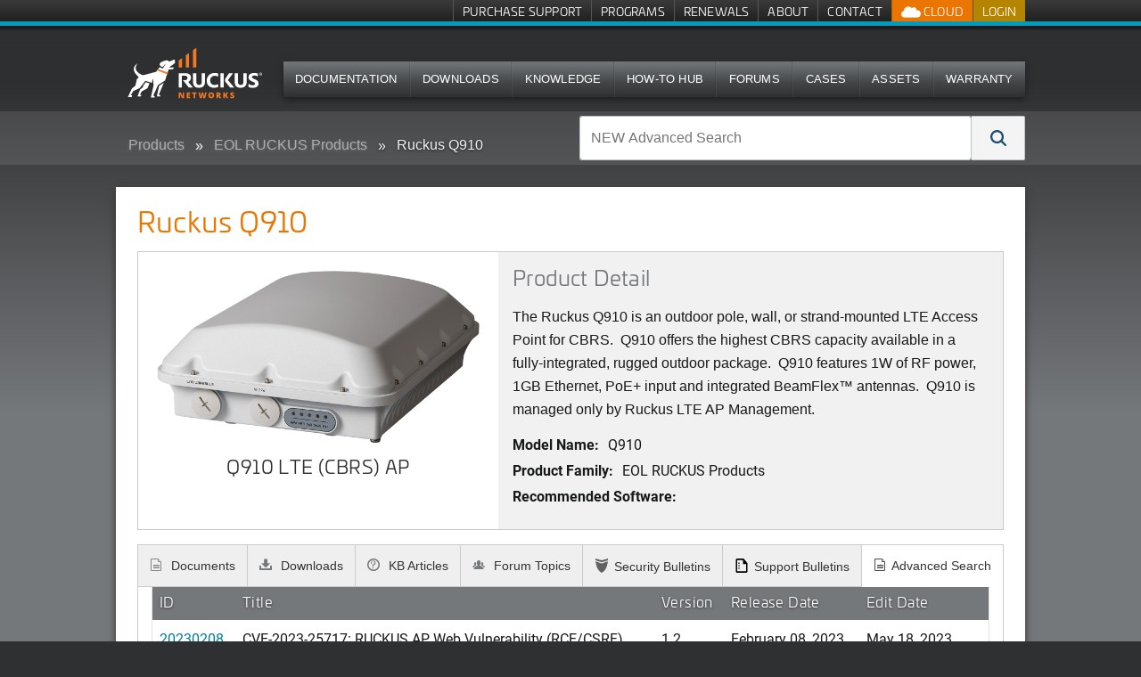

--- FILE ---
content_type: text/html; charset=utf-8
request_url: https://unleashedsupport.ruckuswireless.com/products/165-ruckus-q910?open=security
body_size: 18427
content:
<!DOCTYPE html>
<!--[if IE 7]><html class="lt-ie9 lt-ie8" xmlns="http://www.w3.org/1999/xhtml" xml:lang="en"><![endif]-->
<!--[if IE 8]><html class="lt-ie9" xmlns="http://www.w3.org/1999/xhtml" xml:lang="en"><![endif]-->
<!--[if IE 9 ]><html class="ie9"><![endif]-->
<!--[if gt IE 9]><!--><html><!--<![endif]-->
<head>
  <meta charset="utf-8" />
  <meta name="viewport" content="width=device-width, initial-scale=1.0" />
  <!--[if IE]><meta http-equiv="X-UA-Compatible" content="IE=edge,chrome=1" /><![endif]-->
  <title>Ruckus Q910 | Products | Ruckus Wireless Support</title>
  <link rel="search" type="application/opensearchdescription+xml" href="https://unleashedsupport.ruckuswireless.com/opensearch.xml" title="Ruckus Support Search" />
  <meta name="csrf-param" content="authenticity_token" />
<meta name="csrf-token" content="2nXh9wDvu7IOC6gBjCn6o7nj2cu85ddBCdoC0qIJB2o1sBUGrMQC0Ev5qKAF18O_6GBUwyUP4zd9sW4vFl4q9Q" />
  
<link rel='stylesheet' href='https://static.cloud.coveo.com/searchui/v2.5549/css/CoveoFullSearch.css' />
  <link rel="stylesheet" href="//netdna.bootstrapcdn.com/font-awesome/3.1.1/css/font-awesome.css" media="screen" />
  <link rel="stylesheet" href="/assets/framework-46b7146e9c52110a29c4634e18f85aa6c145baad36e86bf6955217b6597dcd4f.css" media="screen" />
<link rel="stylesheet" href="/assets/application-eec82020d4957b72a61b0c115738cb65c2b2bcae3c31d7f52aa90ffa40e02268.css" media="screen" />
<link rel="stylesheet" href="/assets/coveo_search_override-ff5387b75e8656b3803583a7648c24a2a889ac501506153174a23258b37c940f.css" media="screen" />
  <link rel="stylesheet" href="/assets/print-55e90c2e00cdb4b2db986f956af68b7759f0754d654501f5ddfd95c39594d0b5.css" media="print" />
  
  
  <script src="/assets/modernizr-1ec1826cc354ea764bd2726101c2361fb16e168b7fb59f8ee245a2feb3d8c9c2.js"></script>

  <!--[if lte IE 8]>
  <script src="//html5shiv.googlecode.com/svn/trunk/html5.js"></script>
  <![endif]-->
  <link rel="apple-touch-icon" href="//ruckus-support.s3.amazonaws.com/images/apple-icons/touch-icon-iphone.png">
  <link rel="apple-touch-icon" sizes="76x76" href="//ruckus-support.s3.amazonaws.com/images/apple-icons/touch-icon-ipad.png">
  <link rel="apple-touch-icon" sizes="120x120" href="//ruckus-support.s3.amazonaws.com/images/apple-icons/touch-icon-iphone-retina.png">
  <link rel="apple-touch-icon" sizes="152x152" href="//ruckus-support.s3.amazonaws.com/images/apple-icons/touch-icon-ipad-retina.png">
  <script class='coveo-script' src='https://static.cloud.coveo.com/searchui/v2.5549/js/CoveoJsSearch.Lazy.min.js'></script>
  <script src='https://static.cloud.coveo.com/searchui/v2.5549/js/templates/templates.js'></script>
    <script src="/assets/application-0aca7328467f2e0a4152b82d5ce2d42192110208cabb6bfcd3484cbe7ae6dc40.js" data-turbo-track="reload" defer="defer"></script>
    <link rel="stylesheet" href="/assets/application-eec82020d4957b72a61b0c115738cb65c2b2bcae3c31d7f52aa90ffa40e02268.css" media="screen" />
</head>
  <body id="products165-ruckus-q910" data-header-menu="/product_families" class="logged_out">
    
<!-- Google Tag Manager (noscript) -->
<noscript><iframe src="//www.googletagmanager.com/ns.html?id=GTM-M8VT9T"
height="0" width="0" style="display:none;visibility:hidden"></iframe></noscript>

<noscript><iframe src="//www.googletagmanager.com/ns.html?id=GTM-TVW6MHT"
height="0" width="0" style="display:none;visibility:hidden"></iframe></noscript>
<!-- End Google Tag Manager (noscript) -->

<!-- Google Tag Manager -->
<script>(function(w,d,s,l,i){w[l]=w[l]||[];w[l].push({'gtm.start':
new Date().getTime(),event:'gtm.js'});var f=d.getElementsByTagName(s)[0],
j=d.createElement(s),dl=l!='dataLayer'?'&l='+l:'';j.async=true;j.src=
'//www.googletagmanager.com/gtm.js?id='+i+dl;f.parentNode.insertBefore(j,f);
})(window,document,'script','dataLayer','GTM-M8VT9T');</script>

<script>(function(w,d,s,l,i){w[l]=w[l]||[];w[l].push({'gtm.start':
new Date().getTime(),event:'gtm.js'});var f=d.getElementsByTagName(s)[0],
j=d.createElement(s),dl=l!='dataLayer'?'&l='+l:'';j.async=true;j.src=
'//www.googletagmanager.com/gtm.js?id='+i+dl;f.parentNode.insertBefore(j,f);
})(window,document,'script','dataLayer','GTM-TVW6MHT');</script>
<!-- End Google Tag Manager -->
        <div class='page'>
      
      <nav class='quick-links show-desktop'>
  <div class='row'>
    <div class='large-12'>
      <ul class="admin show-admin">
        <li><a href="/admin/products/165/edit">Edit Product</a></li>
      </ul>
      <ul class="menu-account">
  <li class="login">
    <a class="signin" href="/login">Login</a>
  </li>
</ul>

      <ul class="cloud-btns">


  <li class="has-dropdown">
    <a class="show-kumo has-dropdown-link" href="">
      <img src="/assets/icon_ruckus_cloud-9f8055802a13f6746b883e6c5db2efb29508b4660a678f7a39a7fff54bc36f08.png" />
      Cloud
</a>
    <ul class="dropdown">
      <li>
        <a target="_blank" href="https://status.ruckus.cloud/">
          RUCKUS One Status
</a>      </li>
    </ul>
  </li>

</ul>

      <ul class='hide-logged-in'>
          <li>
            <a href="/buy_support">Purchase Support</a>
          </li>
          <li>
            <a href="/programs">Programs</a>
          </li>
          <li>
            <a href="/renewals">Renewals</a>
          </li>
          <li>
            <a href="/support_site">About</a>
          </li>
          <li>
            <a href="/contact-us">Contact</a>
          </li>
      </ul>
      <ul class='hide-logged-out'>
          <li>
            <a href="/buy_support">Purchase Support</a>
          </li>
          <li>
            <a href="/programs">Programs</a>
          </li>
          <li>
            <a href="/renewals">Renewals</a>
          </li>
          <li>
            <a href="/support_site">About</a>
          </li>
          <li class='show-partner'>
            <a href="http://partners.ruckuswireless.com">Partner Portal</a>
          </li>
      </ul>
    </div>
  </div>

</nav>

      
      <header class='show-desktop'>
        <div class='row'>
          <div class='large-12'>
            <section>
              <div id="logo">
  <a href="/">
    <img alt="Ruckus Wireless" style="max-width:400px;width: auto !important;height: 88px; top: -15px;" class="logo" src="/assets/ruckus_networks_logo_white_orange-772635dbc00fd9e2ad209548031673472e79b461116b4e112048da052e6d1f9b.svg" />
</a></div>

              
              <nav class="top-bar main-nav show-desktop">
  
<section class="top-bar-section">
    <ul class="main-nav-content" style="font-size: 0.725em;!important;">
            <li>
                <a href="/documents">Documentation</a>
            </li>
            <li>
                <a href="/software">Downloads</a>
            </li>
            <li>
              <a href="/answers?search_format=coveo">Knowledge</a>
            </li>
            <li>
              <a href="/how-to-hub">How-To Hub</a>
            </li>
            <li>
                <a href="https://community.ruckuswireless.com">Forums</a>
            </li>
            <li>
              <a href="/case_management">Cases</a>
            </li>
            <li>
              <a href="/asset_management">Assets</a>
            </li>
            <li>
              <a href="/programs-warranty_registration">Warranty</a>
            </li>
    </ul>
  </section>
</nav>

              
            </section>
          </div>
        </div>
      </header>
      <nav class="top-bar show-for-small mobile-nav">
  <ul class="title-area">
    <!-- Title Area -->
    <li class="name">
       <h1><a href="/"><img src='//ruckus-shared-webassets.s3.amazonaws.com/logos/RUCKUS-Networks-support-header-01.png' alt="Ruckus Wireless" class="logo" style="max-width:300px;width: auto !important;height: 30px;"></a></h1>
    </li>
    <li class="toggle-topbar menu-icon"><a href="#"></a></li>
  </ul>

  <section class="top-bar-section">
    <!-- Left Nav Section -->
    <ul class="mobile-header left">
      <li class="divider"></li>
      <li class='hide-logged-in'>
        <a href="/login">Login</a>
      </li>
      <li class="hide-logged-out">
        <ul class="menu-action-btns">
          <li class="menu-btn-account"><ul class="menu-account">
  <li class="login">
    <a class="signin" href="/login">Login</a>
  </li>
</ul>
</li>
        </ul>
      </li>
      <li class="divider"></li>
      <li>
        <a href="/documents">Documentation</a>
      </li>
      <li class="divider"></li>
      <li>
        <a href="/software">Downloads</a>
      </li>
      <li class="divider"></li>
      <li>
        <a href="/answers">Knowledge</a>
      </li>
      <li class="divider"></li>
      <li>
        <a href="/how-to-hub">How-To Hub</a>
      </li>
      <li class="divider"></li>
      <li>
        <a href="https://community.ruckuswireless.com">Forums</a>
      </li>
      <li class="divider"></li>
      <li>
        <a href="/case_management">Cases</a>
      </li>
      <li class="divider"></li>
      <li>
        <a href="/asset_management">Assets</a>
      </li>
      <li class="divider"></li>
      <li>
        <a href="/programs-warranty_registration">Warranty</a>
      </li>

      <li class="divider logged_in_only"></li>
      <li class="logged_in_only">
        <a href="/buy_support">Purchase Support</a>
      </li>
      <li class="divider logged_in_only"></li>
      <li class="logged_in_only">
        <a href="/programs">Programs</a>
      </li>
      <li class="divider logged_in_only"></li>
      <li class="logged_in_only">
        <a href="/renewals">Renewals</a>
      </li>
      <li class="divider logged_in_only"></li>
      <li class="logged_in_only">
        <a href="/support_site">About</a>
      </li>

      <li class="divider logged_out_only"></li>
      <li class="logged_out_only">
        <a href="/buy_support">Purchase Support</a>
      </li>
      <li class="divider logged_out_only"></li>
      <li class="logged_out_only">
        <a href="/programs">Programs</a>
      </li>
      <li class="divider logged_out_only"></li>
      <li class="logged_out_only">
        <a href="/renewals">Renewals</a>
      </li>
      <li class="divider logged_out_only"></li>
      <li class="logged_out_only">
        <a href="/support_site">About</a>
      </li>
      <li class="divider logged_out_only"></li>
      <li class="logged_out_only">
        <a href="/contact-us">Contact</a>
      </li>
      <li class="divider hide-logged-out"></li>

        <li class='show-partner'>
          <a href="http://partners.ruckuswireless.com">Partner Portal</a>
        </li>
    </ul>
  </section>
</nav>


      <div class='billboard-bar'>
        <div class='row'>
          <div class='large-6 columns breadcrumb-column show' id='breadcrumb_wrapper' style="overflow-y: hidden;">
            
  <ul class="breadcrumbs">
    <li><a href="/product_families">Products</a></li>
    <li><a href="/product_families/4-eol-ruckus-products">EOL RUCKUS Products</a></li>
    <li class="current"><a href="#">Ruckus Q910</a></li>
  </ul>

          </div>
          <div class='large-6 columns search-column'>
              <form id="coveo-adv-search">
  
<div class="CoveoSearchbox" data-placeholder="NEW Advanced Search"><div class="CoveoOmnibox coveo-query-syntax-disabled magic-box" role="combobox" aria-expanded="false" aria-haspopup="listbox"><div class="magic-box-input">
  <div class="magic-box-underlay">
    <span class="magic-box-highlight-container">
      <span data-id="start" data-success="true">
        <span data-id="Any" data-success="true" data-value="">
        </span>
      </span>
    </span>
    <span class="magic-box-ghost-text"></span>
  </div>
  <input spellcheck="false" form="coveo-dummy-form" role="combobox" autocomplete="off" aria-autocomplete="list" title="Insert a query. Press enter to send" aria-label="NEW Advanced Search" placeholder="NEW Advanced Search">
  <div class="magic-box-clear coveo-accessible-button" role="button" aria-label="Clear" tabindex="-1">
    <div class="magic-box-icon">
      <svg enable-background="new 0 0 13 13" viewBox="0 0 13 13" xmlns="http://www.w3.org/2000/svg" class="magic-box-clear-svg">
        <g fill="currentColor">
          <path d="m7.881 6.501 4.834-4.834c.38-.38.38-1.001 0-1.381s-1.001-.38-1.381 0l-4.834 4.834-4.834-4.835c-.38-.38-1.001-.38-1.381 0s-.38 1.001 0 1.381l4.834 4.834-4.834 4.834c-.38.38-.38 1.001 0 1.381s1.001.38 1.381 0l4.834-4.834 4.834 4.834c.38.38 1.001.38 1.381 0s .38-1.001 0-1.381z"></path>
        </g>
      </svg>
    </div>
  </div>
</div>
<div class="magic-box-suggestions">

</div>
</div>
<a class="CoveoSearchButton CoveoSearchButtonMain coveo-accessible-button" role="button" aria-label="Search" tabindex="0">
  <span class="coveo-search-button">
    <svg enable-background="new 0 0 20 20" viewBox="0 0 20 20" xmlns="http://www.w3.org/2000/svg" class="coveo-search-button-svg">
      <g fill="currentColor">
        <path class="coveo-magnifier-circle-svg" d="m8.368 16.736c-4.614 0-8.368-3.754-8.368-8.368s3.754-8.368 8.368-8.368 8.368 3.754 8.368 8.368-3.754 8.368-8.368 8.368m0-14.161c-3.195 0-5.793 2.599-5.793 5.793s2.599 5.793 5.793 5.793 5.793-2.599 5.793-5.793-2.599-5.793-5.793-5.793">

        </path>
        <path d="m18.713 20c-.329 0-.659-.126-.91-.377l-4.552-4.551c-.503-.503-.503-1.318 0-1.82.503-.503 1.318-.503 1.82 0l4.552 4.551c.503.503.503 1.318 0 1.82-.252.251-.581.377-.91.377">

        </path>
      </g>
    </svg>
  </span>
  <span class="coveo-search-button-loading">
    <svg enable-background="new 0 0 18 18" viewBox="0 0 18 18" xmlns="http://www.w3.org/2000/svg" class="coveo-search-button-loading-svg">
      <g fill="currentColor">
        <path d="m16.76 8.051c-.448 0-.855-.303-.969-.757-.78-3.117-3.573-5.294-6.791-5.294s-6.01 2.177-6.79 5.294c-.134.537-.679.861-1.213.727-.536-.134-.861-.677-.728-1.212 1.004-4.009 4.594-6.809 8.731-6.809 4.138 0 7.728 2.8 8.73 6.809.135.536-.191 1.079-.727 1.213-.081.02-.162.029-.243.029z">

        </path>
        <path d="m9 18c-4.238 0-7.943-3.007-8.809-7.149-.113-.541.234-1.071.774-1.184.541-.112 1.071.232 1.184.773.674 3.222 3.555 5.56 6.851 5.56s6.178-2.338 6.852-5.56c.113-.539.634-.892 1.184-.773.54.112.887.643.773 1.184-.866 4.142-4.57 7.149-8.809 7.149z">

        </path>
      </g>
    </svg>
  </span>
</a>
</div>
</form>
          </div>
        </div>
      </div>
      

      <div class='main row'>
        <div class='large-12'>
          
          


<style type="text/css">
    .logged_in a.locked abbr {
      display: none;
    }
</style>





<div class="whitebox">
  <div class='row'>
    <div class='large-8 columns'>
      
    </div>
    <div class='large-4 columns toolbar'>
      
    </div>
  </div>
  <div class='row'>
    <div class="large-12 columns">
      
      

  <div class='row' id='filter_table'>
    <div class='large-12 columns'>
      <div class='table_header'>
        <div class='row'>
          <div class='small-9 columns table_title'>
            
  <h1>Ruckus Q910</h1>

          </div>
          <div class='small-3 columns pagination_top'>
            
<ul class='button-group'>
  <li>
  </li>
</ul>

          </div>
        </div>
        <div class='row'>
          <div class='large-6 columns searchform'>
            
            
          </div>
          <div class='large-6 columns toolbar'>
            
            
          </div>

        </div>
      </div>
      <div class='table_wrapper'>
        

    <div class='product-meta'>
  <div class='row' >
    <div class='wrapper' style="display:flex;flex-direction:row;">
      <div class='large-5 columns' style="background-color:#FFFFFF;">
        <div class='product-images'>
          
  <ul class="example-orbit" data-orbit data-options="animation:slide;animation_speed:1000;pause_on_hover:true;animation_speed:500;navigation_arrows:false;bullets:true;timer: false;variable_height: true;slide_number:false;next_on_click:true;">
    <li>
      <a data-reveal-id="modal_258" href="#">
      <img alt="Q910 LTE (CBRS) AP" src="https://s3.amazonaws.com/ruckus-support/public/product_images/258/medium/Q910_glam_right_copy.jpg?1554760864" />
      <!-- %= image_tag(product_image.image.url(:medium), :style=>"vertical-align: middle;", :alt=>product_image.title) % -->
</a>      <div class="orbit-caption">
       Q910 LTE (CBRS) AP
      </div>
    </li>
  </ul>

        </div>
      </div>
      <div class='large-7 columns'>
        <div class='product-description'>
        <h2>Product Detail</h2>
        <p><p class="MsoNormal"><span>The Ruckus </span><span><span>Q9</span>10 is an outdoor pole, wall, or strand-mounted LTE Access Point for CBRS.  Q910 offers the highest CBRS capacity available in a fully-integrated, rugged outdoor package.  Q910 features 1W of RF power, 1GB Ethernet, PoE+ input and integrated BeamFlex</span><span>™</span><span> antennas.</span>  Q910 is managed only by Ruckus LTE AP Management.</p></p>
        <dl class="details">
  <dt>Model Name:</dt>
  <dd>Q910</dd>
  <dt>Product Family:</dt>
  <dd>EOL RUCKUS Products<dd>
  <dt>Recommended Software:</dt>
  <dd></dd>
  <dl>
  </dl>
</dl>

        </div>
      </div>
    </div>
  </div>
</div>


  <div class="section-container auto product-tabs" data-section data-options="deep_linking: true">
        <section class='section'>
  <p class="title" data-section-title>
    <a 
      href="#document" 
      class="docs filter_link" 
      coveo-source='document' 
      atomic-coveo-source='Documentation' 
      switch-source='document' 
      orginal-option=''
      default-view='original'
      id='document'> 
        Documents
    </a>
  </p>
  <div 
    class="content" 
    data-section-content 
    data-slug="document" 
    style="display: none;">
    <div id="doc_table_holder">
        <div class='row' id='doc_filter_table'>
    <div class='large-12 columns'>
      <div class='row'>
        <div class='large-6 columns searchform'>
          <form action='/document'  id='document_search_product'>
            <input placeholder="Search document name" type='search' name="query" id='query_input_doc' class='focus'  value="">
            <button type="submit" class="search sub-search">&#xe037;</button>
          </form>
        </div>
        <div class='large-6 columns toolbar'>
          <div id='product_documents_version'>
            <select name='version_filter'>
  <option value=''>Choose A Version</option>
      <option value="2.3">2.3</option>
      <option value="2.4">2.4</option>
      <option value="3.0">3.0</option>
      <option value="4.0">4.0</option>
      <option value="4.1">4.1</option>
      <option value="4.2">4.2</option>
      <option value="4.3">4.3</option>
      <option value="4.4">4.4</option>
      <option value="2024.05">2024.05</option>
      <option value="4.5">4.5</option>
</select>

          </div>
        </div>

      </div>
      <div class='table_wrapper'>
        <div id="table_holder">
            <table>
              <thead>
                <tr>
                  <th>Name</th>
                  <th>Version</th>
                  <th>File Type</th>
                  <th>Last Updated</th>
                </tr>
              </thead>
              <tbody>
                <tr>
                    <td><a href="/documents/2743-sr-2-3-ruckus-lte-ap-management-user-guide-2018-03a">SR 2.3 - Ruckus LTE AP Management User Guide, 2018.03A</a></td>
                    <td>2.3</td>
                    <td><div class="file_type"><span class="icon-acrobat">PDF</span></div></td>
                    <td>2019-11-06</td>
                </tr>
                <tr>
                    <td><a href="/documents/2742-ruckus-private-lte-sim-management-services-user-guide-1-0-0">Ruckus Private LTE SIM Management Services User Guide, 1.0.0</a></td>
                    <td></td>
                    <td><div class="file_type"><span class="icon-acrobat">PDF</span></div></td>
                    <td>2019-11-06</td>
                </tr>
                <tr>
                    <td><a href="/documents/2740-sr-2-3-ruckus-lte-ap-management-services-release-notes-2018-03a">SR 2.3 - Ruckus LTE AP Management Services Release Notes,...</a></td>
                    <td>2.3</td>
                    <td><div class="file_type"><span class="icon-acrobat">PDF</span></div></td>
                    <td>2019-11-06</td>
                </tr>
                <tr>
                    <td><a href="/documents/2739-sr-2-3-ruckus-lte-ap-feature-guide">SR 2.3 - Ruckus LTE AP Feature Guide</a></td>
                    <td>2.3</td>
                    <td><div class="file_type"><span class="icon-acrobat">PDF</span></div></td>
                    <td>2019-11-06</td>
                </tr>
                <tr>
                    <td><a href="/documents/2741-sr-2-3-ruckus-lte-ap-release-notes-sc-02-03-00">SR 2.3 - Ruckus LTE AP Release Notes SC 02.03.00</a></td>
                    <td>2.3</td>
                    <td><div class="file_type"><span class="icon-acrobat">PDF</span></div></td>
                    <td>2019-11-06</td>
                </tr>
                <tr>
                    <td><a href="/documents/2890-sr-2-3-1-ruckus-lte-ap-release-notes-sc-02-03-01">SR 2.3.1 - Ruckus LTE AP Release Notes SC 02.03.01</a></td>
                    <td>2.3.1</td>
                    <td><div class="file_type"><span class="icon-acrobat">PDF</span></div></td>
                    <td>2019-11-06</td>
                </tr>
                <tr>
                    <td><a href="/documents/2850-sr-2-3-1-ruckus-lte-ap-management-services-release-notes-2018-03b">SR 2.3.1 - Ruckus LTE AP Management Services Release Note...</a></td>
                    <td>2.3.1</td>
                    <td><div class="file_type"><span class="icon-acrobat">PDF</span></div></td>
                    <td>2019-11-06</td>
                </tr>
                <tr>
                    <td><a href="/documents/2862-sr-2-3-ruckus-lte-ap-self-optimizing-network-feature-guide">SR 2.3 - Ruckus LTE AP Self-Optimizing Network Feature Guide</a></td>
                    <td>2.3</td>
                    <td><div class="file_type"><span class="icon-acrobat">PDF</span></div></td>
                    <td>2019-11-06</td>
                </tr>
                <tr>
                    <td><a href="/documents/2889-sr-2-3-1-ruckus-lte-ap-management-user-guide-2018-03b">SR 2.3.1 - Ruckus LTE AP Management User Guide, 2018.03B</a></td>
                    <td>2.3.1</td>
                    <td><div class="file_type"><span class="icon-acrobat">PDF</span></div></td>
                    <td>2019-11-06</td>
                </tr>
                <tr>
                    <td><a href="/documents/2912-sr-2-4-ruckus-lte-ap-release-notes-sc-02-04-00">SR 2.4 - Ruckus LTE AP Release Notes SC 02.04.00</a></td>
                    <td>2.4</td>
                    <td><div class="file_type"><span class="icon-acrobat">PDF</span></div></td>
                    <td>2019-11-06</td>
                </tr>
                <tr>
                    <td><a href="/documents/3013-sr-2-4-ruckus-lte-ap-management-user-guide-2019-01">SR 2.4 - Ruckus LTE AP Management User Guide, 2019.01</a></td>
                    <td>2.4</td>
                    <td><div class="file_type"><span class="icon-acrobat">PDF</span></div></td>
                    <td>2019-11-06</td>
                </tr>
                <tr>
                    <td><a href="/documents/3014-sr-2-4-ruckus-lte-ap-management-release-notes-2019-01">SR 2.4 - Ruckus LTE AP Management Release Notes, 2019.01</a></td>
                    <td>2.4</td>
                    <td><div class="file_type"><span class="icon-acrobat">PDF</span></div></td>
                    <td>2019-11-06</td>
                </tr>
                <tr>
                    <td><a href="/documents/3015-sr-2-4-1-ruckus-lte-ap-release-notes-sc-02-04-01-build-5">SR 2.4.1 - Ruckus LTE AP Release Notes SC 02.04.01 Build 5</a></td>
                    <td>2.4.1</td>
                    <td><div class="file_type"><span class="icon-acrobat">PDF</span></div></td>
                    <td>2019-11-06</td>
                </tr>
                <tr>
                    <td><a href="/documents/3031-sr-2-4-1-ruckus-lte-ap-release-notes-sc-02-04-01-build-13">SR 2.4.1 - Ruckus LTE AP Release Notes SC 02.04.01 Build 13</a></td>
                    <td>2.4.1</td>
                    <td><div class="file_type"><span class="icon-acrobat">PDF</span></div></td>
                    <td>2019-11-06</td>
                </tr>
                <tr>
                    <td><a href="/documents/3114-sr-3-0-ruckus-lte-ap-management-user-guide-2019-02">SR 3.0 - Ruckus LTE AP Management User Guide, 2019.02</a></td>
                    <td>3.0</td>
                    <td><div class="file_type"><span class="icon-acrobat">PDF</span></div></td>
                    <td>2020-01-15</td>
                </tr>
                <tr>
                    <td><a href="/documents/3115-sr-3-0-ruckus-lte-ap-management-release-notes-2019-02">SR 3.0 - Ruckus LTE AP Management Release Notes, 2019.02</a></td>
                    <td>3.0</td>
                    <td><div class="file_type"><span class="icon-acrobat">PDF</span></div></td>
                    <td>2020-01-22</td>
                </tr>
                <tr>
                    <td><a href="/documents/3111-ruckus-cbrs-tdd-timing-application-note">Ruckus CBRS TDD Timing Application Note</a></td>
                    <td></td>
                    <td><div class="file_type"><span class="icon-acrobat">PDF</span></div></td>
                    <td>2021-11-16</td>
                </tr>
                <tr>
                    <td><a href="/documents/2738-ruckus-cbrs-lte-private-core-network-service-data-sheet">Ruckus CBRS / LTE Private Core Network Service Data Sheet</a></td>
                    <td></td>
                    <td><div class="file_type"><span class="icon-acrobat">PDF</span></div></td>
                    <td>2019-11-06</td>
                </tr>
                <tr>
                    <td><a href="/documents/2843-ruckus-cbrs-lte-access-point-management-data-sheet">Ruckus CBRS / LTE Access Point Management Data Sheet</a></td>
                    <td></td>
                    <td><div class="file_type"><span class="icon-acrobat">PDF</span></div></td>
                    <td>2019-11-06</td>
                </tr>
                <tr>
                    <td><a href="/documents/3128-sr-3-0-ruckus-lte-ap-alarms-and-events-guide-sc-03-0-00">SR 3.0 - Ruckus LTE AP Alarms and Events Guide SC 03.0.00</a></td>
                    <td>3.0</td>
                    <td><div class="file_type"><span class="icon-acrobat">PDF</span></div></td>
                    <td>2020-01-24</td>
                </tr>
                <tr>
                    <td><a href="/documents/3129-sr-3-0-ruckus-lte-ap-feature-guide-sc-03-0-00">SR 3.0 - Ruckus LTE AP Feature Guide SC 03.0.00</a></td>
                    <td>3.0</td>
                    <td><div class="file_type"><span class="icon-acrobat">PDF</span></div></td>
                    <td>2020-01-24</td>
                </tr>
                <tr>
                    <td><a href="/documents/3130-sr-3-0-ruckus-lte-ap-kpi-guide-sc-03-0-00">SR 3.0 - Ruckus LTE AP KPI Guide SC 03.0.00</a></td>
                    <td>3.0</td>
                    <td><div class="file_type"><span class="icon-acrobat">PDF</span></div></td>
                    <td>2020-01-24</td>
                </tr>
                <tr>
                    <td><a href="/documents/3131-sr-3-0-ruckus-lte-ap-support-guide-sc-03-0-00">SR 3.0 - Ruckus LTE AP Support Guide SC 03.0.00</a></td>
                    <td>3.0</td>
                    <td><div class="file_type"><span class="icon-acrobat">PDF</span></div></td>
                    <td>2020-01-24</td>
                </tr>
                <tr>
                    <td><a href="/documents/3133-sr-3-0-ruckus-lte-ap-release-notes-sc-03-00-00">SR 3.0 - Ruckus LTE AP Release Notes SC 03.00.00</a></td>
                    <td>3.0</td>
                    <td><div class="file_type"><span class="icon-acrobat">PDF</span></div></td>
                    <td>2020-01-22</td>
                </tr>
                <tr>
                    <td><a href="/documents/3225-sr-4-0-ruckus-lte-ap-alarms-and-events-guide-sc-04-0-00">SR 4.0 - Ruckus LTE AP Alarms and Events Guide SC 04.0.00</a></td>
                    <td>4.0</td>
                    <td><div class="file_type"><span class="icon-acrobat">PDF</span></div></td>
                    <td>2020-04-28</td>
                </tr>
                <tr>
                    <td><a href="/documents/3226-sr-4-0-ruckus-lte-ap-feature-guide-sc-04-0-00">SR 4.0 - Ruckus LTE AP Feature Guide SC 04.0.00</a></td>
                    <td>4.0</td>
                    <td><div class="file_type"><span class="icon-acrobat">PDF</span></div></td>
                    <td>2020-04-28</td>
                </tr>
                <tr>
                    <td><a href="/documents/3227-sr-4-0-ruckus-lte-ap-kpi-guide-sc-04-0-00">SR 4.0 - Ruckus LTE AP KPI Guide SC 04.0.00</a></td>
                    <td>4.0</td>
                    <td><div class="file_type"><span class="icon-acrobat">PDF</span></div></td>
                    <td>2020-04-28</td>
                </tr>
                <tr>
                    <td><a href="/documents/3228-sr-4-0-ruckus-lte-ap-support-guide-sc-04-0-00">SR 4.0 - Ruckus LTE AP Support Guide SC 04.0.00</a></td>
                    <td>4.0</td>
                    <td><div class="file_type"><span class="icon-acrobat">PDF</span></div></td>
                    <td>2020-04-28</td>
                </tr>
                <tr>
                    <td><a href="/documents/3229-sr-4-0-ruckus-lte-ap-release-notes-sc-04-00-00">SR 4.0 - Ruckus LTE AP Release Notes SC 04.00.00</a></td>
                    <td>4.0</td>
                    <td><div class="file_type"><span class="icon-acrobat">PDF</span></div></td>
                    <td>2020-05-19</td>
                </tr>
                <tr>
                    <td><a href="/documents/3237-sr-4-0-ruckus-lte-ap-management-user-guide-2020-01">SR 4.0 - Ruckus LTE AP Management User Guide, 2020.01</a></td>
                    <td>4.0</td>
                    <td><div class="file_type"><span class="icon-acrobat">PDF</span></div></td>
                    <td>2020-05-06</td>
                </tr>
              </tbody>
            </table>
        </div>
      </div>
    </div>
  </div>
  <div id='pagination_row'>
      <ul role="navigation" aria-label="Pagination" class="pagination right"><li class="prev previous_page unavailable"><a href="#">Prev</a></li> <li class="current"><a href="/products/165-ruckus-q910?open=security&amp;page=1">1</a></li> <li><a rel="next" href="/products/165-ruckus-q910?open=security&amp;page=2">2</a></li> <li><a href="/products/165-ruckus-q910?open=security&amp;page=3">3</a></li> <li class="next next_page "><a rel="next" href="/products/165-ruckus-q910?open=security&amp;page=2">Next</a></li></ul>
  </div>

    </div>
  </div>
</section>



        <section class='section'>
  <p class="title" data-section-title>
    <a 
    	href="#firmwares" 
    	class="software filter_link" 
    	coveo-source='software' 
      atomic-coveo-source='Software Downloads'
    	switch-source='software' 
      orginal-option=''
      default-view='original'
    	id='software'> 
    		Downloads
  		</a>
  </p>
  <div class="content" data-section-content data-slug="software" style="display: none;">
    <div id="sftwr_table_holder">
        <div class='row' id='filter_table'>
    <div class='large-12 columns'>
      <div class='row'>
        <div class='large-6 columns searchform'>
          <form action='/software'  id='software_search_product'>
            <input placeholder="Search software name" type='search' name="query" id='query_input_sftwr' class='focus'  value="">
            <button type="submit" class="search sub-search">&#xe037;</button>
          </form>
        </div>
        <div class='large-6 columns toolbar'>
          <div id='product_software_version'>
            <select name='version_filter'>
  <option value=''>Choose A Version</option>
</select>

          </div>
        </div>

      </div>
      <div class='table_wrapper'>
        <div id="table_holder">
            <table>
              <thead>
                <tr>
                  <th>Software Name</th>
                    <th>Release Version</th>
                  <th>File Type</th>
                  <th>Last Updated</th>
                </tr>
              </thead>
              <tbody>
                <tr>
                    <td><a href="/software/2010-ruckus-vex-files-for-ibwave-application-q910">Ruckus VEX files for iBwave application - Q910</a></td>
                    <td></td>
                    <td><div class="file_type"><span class="icon-compressed">ZIP</span></div></td>
                    <td>2020-03-17</td>
                </tr>
              </tbody>
            </table>
        </div>
      </div>
    </div>
  </div>
  <div id='pagination_row'>
      
  </div>

    </div>
  </div>
</section>

        <section class='section'>
  <p class="title" data-section-title>
    <a 
      href="#articles" 
      class="kb filter_link" 
      coveo-source="articles" 
      atomic-coveo-source='Support Articles'
      switch-source='articles'
      default-view='' 
      id='articles'> KB Articles</a>
  </p>

  <div class="content" 
    data-section-content 
    data-slug="articles" 
    style="display: none;">
    <a href="#" class="switch-view-coveo">Use Coveo</a>
    <div class='spinner-load'>
      <div class='spin-animation'>&#xe034;</div>
      <h2>Please Wait...</h2>
    </div>
  </div>
</section>
        <section class='section'>
  <p class="title" data-section-title>
    <a 
      href="#forums" 
      class="forum filter_link" 
      coveo-source='ruckus_forum' 
      atomic-coveo-source='Community Topics - Khoros'
      switch-source='ruckus_forum'
      orginal-option=''
      default-view='' 
      id='ruckus_forum'> 
        Forum Topics
    </a>
  </p>

  <div 
    class="content" 
    data-section-content data-slug="ruckus_forum" style="display: none;">
    <a href="#" class="switch-view-coveo">Use Coveo</a>
    <div class='spinner-load'>
      <div class='spin-animation'>&#xe034;</div>
      <h2>Please Wait...</h2>
    </div>
  </div>
</section>
        <section class='section'>
  <p class="title" data-section-title>
    <a 
      href="#security_bulletins"
      default-view='' 
      style="background-image: url('/assets/security.svg');background-repeat: no-repeat;background-position: 13px center;padding-left: 35px;width: 100%;padding-top: 15px;" 
      coveo-source='security' 
      orginal-option=''
      atomic-coveo-source='Security Bulletins'
      switch-source='security' id='security' class='filter_link'> 
        Security Bulletins
    </a>
  </p>

  <div class="content" 
    data-section-content data-slug="security" 
    style="display: block;">
    <a href="#" class="switch-view-coveo">Use Coveo</a>
    <table>

  <thead>
    <small style="display: inline; float: right; padding-right: 2%;">
          <div 
    id="subscription-SecurityBulletin-btn-prod-container-165" 
    type="Product" 
    data-id="165" 
    title="Ruckus Q910" 
    view="" 
    data-content-title="Security Bulletins"
  >
      
</div>

    </small>

    <tr>
      <th><a class="both-icon" href="/products/165-ruckus-q910?direction=asc&amp;sort=id">ID</a></th>
      <th><a class="both-icon" href="/products/165-ruckus-q910?direction=asc&amp;sort=title">Title</a></th>
      <th><a class="both-icon" href="/products/165-ruckus-q910?direction=asc&amp;sort=version">Version</a></th>
      <th><a class="both-icon" href="/products/165-ruckus-q910?direction=asc&amp;sort=release_date">Release Date</a></th>
      <th><a class="both-icon" href="/products/165-ruckus-q910?direction=asc&amp;sort=edit_date">Edit Date</a></th>
</tr></thead>
  <tbody>

      <tr>
        <td class="h-nowrap"><a href="/security_bulletins/315">20230208</a></td>
        <td>CVE-2023-25717: RUCKUS AP Web Vulnerability (RCE/CSRF)</td>
        <td>1.2</td>
        <td>February 08, 2023</td>
        <td>May 18, 2023</td>
</tr>      <tr>
        <td class="h-nowrap"><a href="/security_bulletins/326">20240925</a></td>
        <td>RUCKUS AP Remote Code Execution Vulnerability</td>
        <td>1.2</td>
        <td>October 04, 2024</td>
        <td>October 11, 2024</td>
</tr></tbody>
</table>


  </div>
</section>



        <section class='section'>
  <p class="title" data-section-title>
    <a 
      href="#technical_support_bulletins" 
      style="background-image: url('/assets/techdocs.svg');background-repeat: no-repeat;background-position: 13px center;padding-left: 35px;width: 100%;padding-top: 15px;" 
      coveo-source='tech_support' 
      atomic-coveo-source='Technical Support Bulletins' 
      switch-source='tech_support'
      orginal-option=''
      default-view='' 
      id='tech_support' 
      class='filter_link'> 
        Support Bulletins
          
        </a>
  </p>

  <div class="content" 
    data-section-content data-slug="tech_support" 
    style="display: none;">
    <a href="#" class="switch-view-coveo">Use Coveo</a>
    <table>

  <thead>
    <h2>Technical Support Bulletins</h2>
      <small style="display: inline; float: right; padding-right: 2%;">
          <div 
    id="subscription-TechnicalSupportBulletin-btn-prod-container-165" 
    type="Product" 
    data-id="165" 
    title="Ruckus Q910" 
    view="" 
    data-content-title="Support Bulletins"
  >
      
</div>

      </small>
    <tr>
    <td>ID</td>
      <td>Title</td>
      <td>Version</td>
      <td>Release Date</td>
      <td>Edit Date</td>
</tr></thead>
  <tbody></tbody>
</table>


  </div>
</section>

    <section class='section active'>
  <p class="title" data-section-title>
    <a href="#coveo" class="docs filter_link" 
      atomic-coveo-source='coveo' 
      coveo-source='coveo' 
      switch-source='coveo' id='coveo'>Advanced Search</a>
  </p>
  <div class="content" data-section-content data-slug="coveo" current-coveo-active-source-tab="coveo" style="display: none">
    <a href="#" class="switch-view-orig" style="display: none;">Use Original Search</a>
      <script type="module" src="https://static.cloud.coveo.com/atomic/v3/atomic.esm.js">
  
  var skeleton = {};

</script>
<link rel="stylesheet" href="https://static.cloud.coveo.com/atomic/v3/themes/coveo.css">

<script type="module">
  import {loadFacetSetActions} from 'https://static.cloud.coveo.com/atomic/v1/headless/headless.esm.js';
  import {dispatchSearchBoxSuggestionsEvent} from 'https://static.cloud.coveo.com/atomic/v3/index.esm.js';
  import {initializeBindings} from 'https://static.cloud.coveo.com/atomic/v3/index.esm.js'; 
  import {buildFacet} from 'https://static.cloud.coveo.com/headless/v3/headless.esm.js';


  async function main() {
    await customElements.whenDefined('atomic-search-interface');
    const searchInterface = document.querySelector('atomic-search-interface');
    await searchInterface.initialize({
      accessToken: 'eyJhbGciOiJIUzI1NiJ9.[base64].EUoISPN4fpAm0OFDGtEZ6NZ8rWU1N9sk58DonUlegFs',
      organizationId: 'arrisgroupproductionz5r0cdvg',
    });

    const engine = searchInterface.engine; 
    const action = loadFacetSetActions(engine).toggleSelectFacetValue({
      facetId: 'product-facet',
      selection: {
        value: "Q910",
        state: "selected",
      }
    });

    const action2 = loadFacetSetActions(engine).updateFacetNumberOfValues({
      facetId: 'product-facet',
      numberOfValues: 500
    });

    engine.dispatch(action2); 

    if (window.location.hash == '') {
      engine.dispatch(action); 
    }

    searchInterface.executeFirstSearch();
  }

  function registerFacets() {
    class RegularFacet extends HTMLElement {
      shadow;
      field;
      bindings;
      facetController;

      facetUnsubscribe = () => {}; 
      i18nUnsubscribe = () => {};

      async connectedCallback() { 
        this.shadow = this.attachShadow({mode: 'closed'});
        this.field = this.getAttribute('field');
        if (!this.field) {
          throw new Error('Missing "field" attribute');
        }

        this.bindings = await initializeBindings(this); 

        this.facetController = buildFacet(this.bindings.engine, { 
          options: {field: this.field},
        });

        this.facetUnsubscribe = this.facetController.subscribe(() => 
          this.render()
        );

        const updateLanguage = () => this.render(); 
        this.bindings.i18n.on('languageChanged', updateLanguage);
        this.i18nUnsubscribe = () =>
          this.bindings.i18n.off('languageChanged', updateLanguage);
      }

      disconnectedCallback() { 
        this.facetUnsubscribe();
        this.i18nUnsubscribe();
      }

      render() {
        if (this.selectElement) {
          this.selectElement.addEventListener('change', () => this.onChange());
        }
      }
    }


    window.customElements.define('atomic-facet-custom', RegularFacet);
  }

  main();
  registerFacets();
</script>

<script type="text/javascript">
  function loadVals() {
    const resultList = document.querySelector('atomic-facet-custom[field="source"]');
    const prods = document.querySelector('atomic-facet-custom[field="commonproducts"]');
    var resultListprod = prods.facetController.state.values;
    var values = resultList.facetController.state.values;

    var keyVals = {};
    var prodVals = {};

    for (var i = 0; i < resultListprod.length; i++) {
      var prod = resultListprod[i];
      prodVals[prod.value] = prod;
    }

    for (var i = values.length - 1; i >= 0; i--) {
      var val = values[i];
      keyVals[val.value] = val;
    }
    $(".content[data-slug='coveo']").css('display','block');

    return keyVals;
  }

  function hideFacetCol(){
    $(".left-col").css('display','none');
    $(".results-column").css('width','100%');
  }

  function showFacetCol(){
    $(".left-col").css('display','grid');
    $(".results-column").css('width','66.66%');
  }

  function switchAtomicTab(source) {
    $(".content").css('display', 'none');
    $(".section").removeClass('active');
    $(".content[data-slug='coveo']").attr('current-coveo-active-source-tab',source);


    let obj = $(".filter_link[atomic-coveo-source='"+source+"']");
    const defaultView = obj.attr("default-view");
    const optionForOriginalview = obj.attr('orginal-option');
    $(".filter_link[atomic-coveo-source='"+source+"']").closest('.section').addClass('active');

    if (defaultView == 'original') {
      $(".default-view-control").css('display', 'block');
      $(".content[data-slug='coveo']").css('display','none');
      $(".switch-view-orig").css('display','none');
      obj.closest(".section").find(".content").css('display','block')
      obj.closest(".section").addClass('active');
    } else {
      if (optionForOriginalview == 'true') {
        $(".switch-view-orig").css('display','block');
      } else {
        $(".switch-view-orig").css('display','none');
      }
      $(".default-view-control").css('display', 'none');
      $(".content[data-slug='coveo']").css('display','block');
    }

    manuallyUpdateHash(source, undefined);
  }

  function manuallyUpdateHash(source, query){
    const hash = window.location.hash.substring(1);
    const params = new URLSearchParams(hash);

    params.set('f-product-facet', "Q910");
    if (source == 'coveo') {
      showFacetCol();
      params.delete('f-source');
    } else if (source !== undefined) {
      hideFacetCol();
      params.set('f-source', source);
    }

    if (query !== undefined) {
      params.set('q', query);
    }
    
    const strArr = [];
    params.forEach((value, key) => {
      strArr.push(key + "=" + encodeURIComponent(value));
    });

    window.location.hash = strArr.join('&');
  }

  var checkExist = setInterval(function() {
   if (($('atomic-facet[field="source"]').length > 0) && ($('.filter_link').length > 6)) {
      setUp();
      clearInterval(checkExist);
   }
  }, 2000);

  function setUp(){
    $('body').on('click', '.filter_link', function(event) {
      event.preventDefault();
      var source = $(this).attr('atomic-coveo-source');
      loadVals();
      switchAtomicTab(source);
    });

    $('body').on('keyup', "input[name='manualSearch']", function(event) {
      event.preventDefault();
      if (event.key === 'Enter') {
        const query = $(this).val();
        manuallyUpdateHash(undefined, query);
      }
    });

    $('body').on('submit', 'form#man_search', function(event) {
      event.preventDefault();
      const query = $("input[name='manualSearch']").val();
      manuallyUpdateHash(undefined, query);
    });

    $('body').on('click', 'button#search-btn', function(event) {
      event.preventDefault();
      const query = $("input[name='manualSearch']").val();
      manuallyUpdateHash(undefined, query);
    });

    $('body').on('click', '.switch-view-coveo', function(event) {
      event.preventDefault();
      $(this).closest('.content').css('display', 'none');
      $(".content[data-slug='coveo']").css('display','block');
    });

    $('body').on('click', '.switch-view-orig', function(event) {
      event.preventDefault();
      var currentSource = $(".content[data-slug='coveo']").attr('current-coveo-active-source-tab');
      $(".content[data-slug='coveo']").css('display','none');
      $("a[atomic-coveo-source='"+currentSource+"']").closest(".section").find(".content").css('display', 'block');
    });

    loadVals();

    let startQuery;
    let startSource;
    const hashString = window.location.hash.substring(1);
    const hashParams = new URLSearchParams(hashString);
    hashParams.forEach((value, key) => {
      if (key == 'q') {
        startQuery = value;
        $("input[name='manualSearch']").val(value);
      }

      if (key == 'f-source') {
        startSource = value;
        switchAtomicTab(value);
      }

    });

    manuallyUpdateHash(startSource, startQuery);
  }
</script>

<atomic-aria-live></atomic-aria-live>
<atomic-search-interface search-hub='supportportal' pipeline="Support Portal">

  <style type="text/css">
    .logged_in a.locked abbr {
      display: none;
    }

    atomic-search-box {
      background-color: white;
    }

    :root, atomic-icon::part(label-button-icon){
      --atomic-primary: #e57200;
      --atomic-neutral-light: #ffffff;
      --atomic-text-base: 1em;
      --atomic-font-family: sans-serif;
      --atomic-layout-spacing-x: 3.5rem;
      --atomic-layout-spacing-y: 1rem;
      --atomic-text-lg: 2rem;
      --atomic-facet-checkbox-size: 18px;
      --font-size: large;
    }

    atomic-facet::part(label-button-icon){
      color: #e57200;
    }

    atomic-facet::part(value-checkbox-label){
      padding-left: 2em;
    }
    atomic-facet::part(search-input){
      font-size: medium;
    }

    atomic-result-section-title {
      font-size: large;
    }

    atomic-search-box::part(wrapper){
      width: 80%;
      margin-left: 10%;
      margin-right: 10%;
    }

    atomic-facet::part(facet) {
      padding: 0;
    }

    atomic-facet::part(values) {
      margin-left: .5em;
      margin-right: .5em;;
    }
    
    atomic-facet::part(label-button) {
      justify-content: left;
      padding: 1rem;
      background-color: black;
      color: #ffffff;
      font-size: 12px;
      text-transform: uppercase;
      font-weight: 700;
      line-height: 1.25;
    }


    body {
      margin: 0;
    }

    .header-bg {
      background-color: var(--atomic-neutral-light);
      grid-area: 1 / -1 / 1 / 1;
    }

    atomic-search-layout {
      row-gap: var(--atomic-layout-spacing-y);
    }
    
</style>
  <atomic-search-layout>
    <div class="header-bg">
      <atomic-layout-section section="search">
        <div class="row">
          <div class="columns large-10">
            <form id='man_search'>
              <div class="control-box">
                <input type="search" name="manualSearch" placeholder="Search here, then look for specific content using tabs">
              </div>
            </form>
          </div>
          <div class="columns large-2">
            <button id='search-btn'>Search</button>
          </div>
        </div>

      </atomic-layout-section>
    </div>


    <atomic-facet-custom facet-id='source-facet-cust' field="source" style='display: none;'></atomic-facet-custom>
    <atomic-facet-custom facet-id='product-facet-cust' field="commonproducts" style='display: none;'></atomic-facet-custom>
    <atomic-facet facet-id='product-facet' field="commonproducts" label="Product" style='display: none;'></atomic-facet>


    <atomic-layout-section section="main">

      <div class="row">
      <atomic-layout-section section="status">
        <atomic-query-summary></atomic-query-summary>
        <atomic-refine-toggle></atomic-refine-toggle>
        <atomic-sort-dropdown>
          <atomic-sort-expression label="relevance" expression="relevancy"></atomic-sort-expression>
          <atomic-sort-expression label="most-recent" expression="date descending"></atomic-sort-expression>
        </atomic-sort-dropdown>
        <atomic-did-you-mean></atomic-did-you-mean>
      </atomic-layout-section>
      <atomic-layout-section section="results">
        <div class='row'>
          <div class="large-4 columns left-col">
            <atomic-facet field="source" label="Source"></atomic-facet>
          </div>
          <div class="large-8 columns results-column">
            <atomic-folded-result-list id="result-list" child-field="commonfoldingparent" collection-field="commonfoldingcollection" parent-field="commonfoldingchild" fields-to-include="title, description, author, date, source" display="list" image-size="icon">
               <atomic-result-template must-match-source="Community Topics - Khoros">
                  <template>
                    <style>
                      .field {
                        display: inline-flex;
                        white-space: nowrap;
                        align-items: center;
                      }

                      .field-label {
                        font-weight: bold;
                        margin-right: 0.25rem;
                      }

                      .thumbnail {
                        display: none;
                        width: 100%;
                        height: 100%;
                      }

                      .icon {
                        display: none;
                      }

                      .result-root.image-small .thumbnail,
                      .result-root.image-large .thumbnail {
                        display: inline-block;
                      }

                      .result-root.image-icon .icon {
                        display: inline-block;
                      }

                      atomic-result-section-badges {
                        display: flex;
                      }

                      atomic-result-section-badges > atomic-field-condition {
                        display: inline-block;
                        height: 100%;
                      }

                      .salesforce-badge::part(result-badge-element) {
                        background-color: #44a1da;
                        color: white;
                      }

                      atomic-result-section-visual {
                         background-image: url("/assets/ruckus-icon-forums.svg");
                         background-repeat: no-repeat;
                         background-size: cover;
                         width: 5rem;
                         height: 5rem;
                      }

                      .attachement_link {
                        font-size: 10px;
                        padding-left: 10%;
                      }


                    </style>


                      <atomic-result-section-visual style="
                            width: 3rem;
                            height: 3rem;
                        ">
                        <atomic-result-badge>
                        </atomic-result-badge>
                      </atomic-result-section-visual>

                    <atomic-result-section-badges>
                      <atomic-field-condition must-match-sourcetype="Salesforce">
                        <atomic-result-badge label="Salesforce" class="salesforce-badge"></atomic-result-badge>
                      </atomic-field-condition>
                    </atomic-result-section-badges>

                    <atomic-result-section-title>
                      <div style="font-size: large;">
                        <atomic-result-link></atomic-result-link>
                      </div>
                    </atomic-result-section-title>

                    <atomic-result-section-excerpt>
                      <atomic-result-text field="excerpt"></atomic-result-text>
                    </atomic-result-section-excerpt>

                    <atomic-result-section-bottom-metadata>
                      <atomic-result-fields-list>

                        <atomic-field-condition class="field" if-defined="author">
                          <span class="field-label"><atomic-text value="author"></atomic-text>:</span>
                          <atomic-result-text field="author"></atomic-result-text>
                        </atomic-field-condition>

                        <atomic-field-condition class="field" if-defined="filetype">
                          <span class="field-label"><atomic-text value="fileType"></atomic-text>:</span>
                          <atomic-result-text field="filetype"></atomic-result-text>
                        </atomic-field-condition>

                        <span class="field">
                          <span class="field-label">Date:</span>
                          <atomic-result-date></atomic-result-date>
                        </span>
                      </atomic-result-fields-list>
                    </atomic-result-section-bottom-metadata>


                  </template>
                </atomic-result-template>
               <atomic-result-template must-match-source="Support Articles">
                  <template>
                    <style>
                      .field {
                        display: inline-flex;
                        white-space: nowrap;
                        align-items: center;
                      }

                      .field-label {
                        font-weight: bold;
                        margin-right: 0.25rem;
                      }

                      .thumbnail {
                        display: none;
                        width: 100%;
                        height: 100%;
                      }

                      .icon {
                        display: none;
                      }

                      .result-root.image-small .thumbnail,
                      .result-root.image-large .thumbnail {
                        display: inline-block;
                      }

                      .result-root.image-icon .icon {
                        display: inline-block;
                      }

                      atomic-result-section-badges {
                        display: flex;
                      }

                      atomic-result-section-badges > atomic-field-condition {
                        display: inline-block;
                        height: 100%;
                      }

                      .salesforce-badge::part(result-badge-element) {
                        background-color: #44a1da;
                        color: white;
                      }

                      atomic-result-section-visual {
                         background-image: url("/assets/ruckus-icon-knowledge-articles.svg");
                         background-repeat: no-repeat;
                         background-size: cover;
                         width: 5rem;
                         height: 5rem;
                      }

                      .attachement_link {
                        font-size: 10px;
                        padding-left: 10%;
                      }


                    </style>


                      <atomic-result-section-visual style="
                            width: 3rem;
                            height: 3rem;
                        ">
                        <atomic-result-badge>
                        </atomic-result-badge>
                      </atomic-result-section-visual>

                    <atomic-result-section-badges>
                      <atomic-field-condition must-match-sourcetype="Salesforce">
                        <atomic-result-badge label="Salesforce" class="salesforce-badge"></atomic-result-badge>
                      </atomic-field-condition>
                    </atomic-result-section-badges>

                    <atomic-result-section-title>
                      <div style="font-size: large;">
                        <atomic-result-link></atomic-result-link>
                      </div>
                    </atomic-result-section-title>

                    <atomic-result-section-excerpt>
                      <atomic-result-text field="excerpt"></atomic-result-text>
                    </atomic-result-section-excerpt>

                    <atomic-result-section-bottom-metadata>
                      <atomic-result-fields-list>

                        <atomic-field-condition class="field" if-defined="author">
                          <span class="field-label"><atomic-text value="author"></atomic-text>:</span>
                          <atomic-result-text field="author"></atomic-result-text>
                        </atomic-field-condition>

                        <atomic-field-condition class="field" if-defined="filetype">
                          <span class="field-label"><atomic-text value="fileType"></atomic-text>:</span>
                          <atomic-result-text field="filetype"></atomic-result-text>
                        </atomic-field-condition>

                        <span class="field">
                          <span class="field-label">Date:</span>
                          <atomic-result-date></atomic-result-date>
                        </span>
                      </atomic-result-fields-list>
                    </atomic-result-section-bottom-metadata>


                  </template>
                </atomic-result-template>
               <atomic-result-template must-match-source="Technical Support Bulletins">
                  <template>
                    <style>
                      .field {
                        display: inline-flex;
                        white-space: nowrap;
                        align-items: center;
                      }

                      .field-label {
                        font-weight: bold;
                        margin-right: 0.25rem;
                      }

                      .thumbnail {
                        display: none;
                        width: 100%;
                        height: 100%;
                      }

                      .icon {
                        display: none;
                      }

                      .result-root.image-small .thumbnail,
                      .result-root.image-large .thumbnail {
                        display: inline-block;
                      }

                      .result-root.image-icon .icon {
                        display: inline-block;
                      }

                      atomic-result-section-badges {
                        display: flex;
                      }

                      atomic-result-section-badges > atomic-field-condition {
                        display: inline-block;
                        height: 100%;
                      }

                      .salesforce-badge::part(result-badge-element) {
                        background-color: #44a1da;
                        color: white;
                      }

                      atomic-result-section-visual {
                         background-image: url("/assets/ruckus-icon-tech-support-bulletins.svg");
                         background-repeat: no-repeat;
                         background-size: cover;
                         width: 5rem;
                         height: 5rem;
                      }

                      .attachement_link {
                        font-size: 10px;
                        padding-left: 10%;
                      }


                    </style>


                      <atomic-result-section-visual style="
                            width: 3rem;
                            height: 3rem;
                        ">
                        <atomic-result-badge>
                        </atomic-result-badge>
                      </atomic-result-section-visual>

                    <atomic-result-section-badges>
                      <atomic-field-condition must-match-sourcetype="Salesforce">
                        <atomic-result-badge label="Salesforce" class="salesforce-badge"></atomic-result-badge>
                      </atomic-field-condition>
                    </atomic-result-section-badges>

                    <atomic-result-section-title>
                      <div style="font-size: large;">
                        <atomic-result-link></atomic-result-link>
                      </div>
                    </atomic-result-section-title>

                    <atomic-result-section-excerpt>
                      <atomic-result-text field="excerpt"></atomic-result-text>
                    </atomic-result-section-excerpt>

                    <atomic-result-section-bottom-metadata>
                      <atomic-result-fields-list>

                        <atomic-field-condition class="field" if-defined="author">
                          <span class="field-label"><atomic-text value="author"></atomic-text>:</span>
                          <atomic-result-text field="author"></atomic-result-text>
                        </atomic-field-condition>

                        <atomic-field-condition class="field" if-defined="filetype">
                          <span class="field-label"><atomic-text value="fileType"></atomic-text>:</span>
                          <atomic-result-text field="filetype"></atomic-result-text>
                        </atomic-field-condition>

                        <span class="field">
                          <span class="field-label">Date:</span>
                          <atomic-result-date></atomic-result-date>
                        </span>
                      </atomic-result-fields-list>
                    </atomic-result-section-bottom-metadata>


                  </template>
                </atomic-result-template>
               <atomic-result-template must-match-source="Security Bulletins">
                  <template>
                    <style>
                      .field {
                        display: inline-flex;
                        white-space: nowrap;
                        align-items: center;
                      }

                      .field-label {
                        font-weight: bold;
                        margin-right: 0.25rem;
                      }

                      .thumbnail {
                        display: none;
                        width: 100%;
                        height: 100%;
                      }

                      .icon {
                        display: none;
                      }

                      .result-root.image-small .thumbnail,
                      .result-root.image-large .thumbnail {
                        display: inline-block;
                      }

                      .result-root.image-icon .icon {
                        display: inline-block;
                      }

                      atomic-result-section-badges {
                        display: flex;
                      }

                      atomic-result-section-badges > atomic-field-condition {
                        display: inline-block;
                        height: 100%;
                      }

                      .salesforce-badge::part(result-badge-element) {
                        background-color: #44a1da;
                        color: white;
                      }

                      atomic-result-section-visual {
                         background-image: url("/assets/ruckus-icon-security-bulletins.svg");
                         background-repeat: no-repeat;
                         background-size: cover;
                         width: 5rem;
                         height: 5rem;
                      }

                      .attachement_link {
                        font-size: 10px;
                        padding-left: 10%;
                      }


                    </style>


                      <atomic-result-section-visual style="
                            width: 3rem;
                            height: 3rem;
                        ">
                        <atomic-result-badge>
                        </atomic-result-badge>
                      </atomic-result-section-visual>

                    <atomic-result-section-badges>
                      <atomic-field-condition must-match-sourcetype="Salesforce">
                        <atomic-result-badge label="Salesforce" class="salesforce-badge"></atomic-result-badge>
                      </atomic-field-condition>
                    </atomic-result-section-badges>

                    <atomic-result-section-title>
                      <div style="font-size: large;">
                        <atomic-result-link></atomic-result-link>
                      </div>
                    </atomic-result-section-title>

                    <atomic-result-section-excerpt>
                      <atomic-result-text field="excerpt"></atomic-result-text>
                    </atomic-result-section-excerpt>

                    <atomic-result-section-bottom-metadata>
                      <atomic-result-fields-list>

                        <atomic-field-condition class="field" if-defined="author">
                          <span class="field-label"><atomic-text value="author"></atomic-text>:</span>
                          <atomic-result-text field="author"></atomic-result-text>
                        </atomic-field-condition>

                        <atomic-field-condition class="field" if-defined="filetype">
                          <span class="field-label"><atomic-text value="fileType"></atomic-text>:</span>
                          <atomic-result-text field="filetype"></atomic-result-text>
                        </atomic-field-condition>

                        <span class="field">
                          <span class="field-label">Date:</span>
                          <atomic-result-date></atomic-result-date>
                        </span>
                      </atomic-result-fields-list>
                    </atomic-result-section-bottom-metadata>


                  </template>
                </atomic-result-template>
               <atomic-result-template must-match-source="Software Downloads">
                  <template>
                    <style>
                      .field {
                        display: inline-flex;
                        white-space: nowrap;
                        align-items: center;
                      }

                      .field-label {
                        font-weight: bold;
                        margin-right: 0.25rem;
                      }

                      .thumbnail {
                        display: none;
                        width: 100%;
                        height: 100%;
                      }

                      .icon {
                        display: none;
                      }

                      .result-root.image-small .thumbnail,
                      .result-root.image-large .thumbnail {
                        display: inline-block;
                      }

                      .result-root.image-icon .icon {
                        display: inline-block;
                      }

                      atomic-result-section-badges {
                        display: flex;
                      }

                      atomic-result-section-badges > atomic-field-condition {
                        display: inline-block;
                        height: 100%;
                      }

                      .salesforce-badge::part(result-badge-element) {
                        background-color: #44a1da;
                        color: white;
                      }

                      atomic-result-section-visual {
                         background-image: url("/assets/ruckus-icon-software-downloads.svg");
                         background-repeat: no-repeat;
                         background-size: cover;
                         width: 5rem;
                         height: 5rem;
                      }

                      .attachement_link {
                        font-size: 10px;
                        padding-left: 10%;
                      }


                    </style>


                      <atomic-result-section-visual style="
                            width: 3rem;
                            height: 3rem;
                        ">
                        <atomic-result-badge>
                        </atomic-result-badge>
                      </atomic-result-section-visual>

                    <atomic-result-section-badges>
                      <atomic-field-condition must-match-sourcetype="Salesforce">
                        <atomic-result-badge label="Salesforce" class="salesforce-badge"></atomic-result-badge>
                      </atomic-field-condition>
                    </atomic-result-section-badges>

                    <atomic-result-section-title>
                      <div style="font-size: large;">
                        <atomic-result-link></atomic-result-link>
                      </div>
                    </atomic-result-section-title>

                    <atomic-result-section-excerpt>
                      <atomic-result-text field="excerpt"></atomic-result-text>
                    </atomic-result-section-excerpt>

                    <atomic-result-section-bottom-metadata>
                      <atomic-result-fields-list>

                        <atomic-field-condition class="field" if-defined="author">
                          <span class="field-label"><atomic-text value="author"></atomic-text>:</span>
                          <atomic-result-text field="author"></atomic-result-text>
                        </atomic-field-condition>

                        <atomic-field-condition class="field" if-defined="filetype">
                          <span class="field-label"><atomic-text value="fileType"></atomic-text>:</span>
                          <atomic-result-text field="filetype"></atomic-result-text>
                        </atomic-field-condition>

                        <span class="field">
                          <span class="field-label">Date:</span>
                          <atomic-result-date></atomic-result-date>
                        </span>
                      </atomic-result-fields-list>
                    </atomic-result-section-bottom-metadata>


                  </template>
                </atomic-result-template>
               <atomic-result-template must-match-source="Documentation">
                  <template>
                    <style>
                      .field {
                        display: inline-flex;
                        white-space: nowrap;
                        align-items: center;
                      }

                      .field-label {
                        font-weight: bold;
                        margin-right: 0.25rem;
                      }

                      .thumbnail {
                        display: none;
                        width: 100%;
                        height: 100%;
                      }

                      .icon {
                        display: none;
                      }

                      .result-root.image-small .thumbnail,
                      .result-root.image-large .thumbnail {
                        display: inline-block;
                      }

                      .result-root.image-icon .icon {
                        display: inline-block;
                      }

                      atomic-result-section-badges {
                        display: flex;
                      }

                      atomic-result-section-badges > atomic-field-condition {
                        display: inline-block;
                        height: 100%;
                      }

                      .salesforce-badge::part(result-badge-element) {
                        background-color: #44a1da;
                        color: white;
                      }

                      atomic-result-section-visual {
                         background-image: url("/assets/ruckus-icon-tech-pubs.svg");
                         background-repeat: no-repeat;
                         background-size: cover;
                         width: 5rem;
                         height: 5rem;
                      }

                      .attachement_link {
                        font-size: 10px;
                        padding-left: 10%;
                      }


                    </style>


                      <atomic-result-section-visual style="
                            width: 3rem;
                            height: 3rem;
                        ">
                        <atomic-result-badge>
                        </atomic-result-badge>
                      </atomic-result-section-visual>

                    <atomic-result-section-badges>
                      <atomic-field-condition must-match-sourcetype="Salesforce">
                        <atomic-result-badge label="Salesforce" class="salesforce-badge"></atomic-result-badge>
                      </atomic-field-condition>
                    </atomic-result-section-badges>

                    <atomic-result-section-title>
                      <div style="font-size: large;">
                        <atomic-result-link></atomic-result-link>
                      </div>
                    </atomic-result-section-title>

                    <atomic-result-section-excerpt>
                      <atomic-result-text field="excerpt"></atomic-result-text>
                    </atomic-result-section-excerpt>

                    <atomic-result-section-bottom-metadata>
                      <atomic-result-fields-list>

                        <atomic-field-condition class="field" if-defined="author">
                          <span class="field-label"><atomic-text value="author"></atomic-text>:</span>
                          <atomic-result-text field="author"></atomic-result-text>
                        </atomic-field-condition>

                        <atomic-field-condition class="field" if-defined="filetype">
                          <span class="field-label"><atomic-text value="fileType"></atomic-text>:</span>
                          <atomic-result-text field="filetype"></atomic-result-text>
                        </atomic-field-condition>

                        <span class="field">
                          <span class="field-label">Date:</span>
                          <atomic-result-date></atomic-result-date>
                        </span>
                      </atomic-result-fields-list>
                    </atomic-result-section-bottom-metadata>


                  </template>
                </atomic-result-template>
               <atomic-result-template must-match-source="Tech Pubs">
                  <template>
                    <style>
                      .field {
                        display: inline-flex;
                        white-space: nowrap;
                        align-items: center;
                      }

                      .field-label {
                        font-weight: bold;
                        margin-right: 0.25rem;
                      }

                      .thumbnail {
                        display: none;
                        width: 100%;
                        height: 100%;
                      }

                      .icon {
                        display: none;
                      }

                      .result-root.image-small .thumbnail,
                      .result-root.image-large .thumbnail {
                        display: inline-block;
                      }

                      .result-root.image-icon .icon {
                        display: inline-block;
                      }

                      atomic-result-section-badges {
                        display: flex;
                      }

                      atomic-result-section-badges > atomic-field-condition {
                        display: inline-block;
                        height: 100%;
                      }

                      .salesforce-badge::part(result-badge-element) {
                        background-color: #44a1da;
                        color: white;
                      }

                      atomic-result-section-visual {
                         background-image: url("/assets/ruckus-icon-tech-pubs.svg");
                         background-repeat: no-repeat;
                         background-size: cover;
                         width: 5rem;
                         height: 5rem;
                      }

                      .attachement_link {
                        font-size: 10px;
                        padding-left: 10%;
                      }


                    </style>


                      <atomic-result-section-visual style="
                            width: 3rem;
                            height: 3rem;
                        ">
                        <atomic-result-badge>
                        </atomic-result-badge>
                      </atomic-result-section-visual>

                    <atomic-result-section-badges>
                      <atomic-field-condition must-match-sourcetype="Salesforce">
                        <atomic-result-badge label="Salesforce" class="salesforce-badge"></atomic-result-badge>
                      </atomic-field-condition>
                    </atomic-result-section-badges>

                    <atomic-result-section-title>
                      <div style="font-size: large;">
                        <atomic-result-link></atomic-result-link>
                      </div>
                    </atomic-result-section-title>

                    <atomic-result-section-excerpt>
                      <atomic-result-text field="excerpt"></atomic-result-text>
                    </atomic-result-section-excerpt>

                    <atomic-result-section-bottom-metadata>
                      <atomic-result-fields-list>

                        <atomic-field-condition class="field" if-defined="author">
                          <span class="field-label"><atomic-text value="author"></atomic-text>:</span>
                          <atomic-result-text field="author"></atomic-result-text>
                        </atomic-field-condition>

                        <atomic-field-condition class="field" if-defined="filetype">
                          <span class="field-label"><atomic-text value="fileType"></atomic-text>:</span>
                          <atomic-result-text field="filetype"></atomic-result-text>
                        </atomic-field-condition>

                        <span class="field">
                          <span class="field-label">Date:</span>
                          <atomic-result-date></atomic-result-date>
                        </span>
                      </atomic-result-fields-list>
                    </atomic-result-section-bottom-metadata>


                  </template>
                </atomic-result-template>
               <atomic-result-template must-match-source="YouTube">
                  <template>
                    <style>
                      .field {
                        display: inline-flex;
                        white-space: nowrap;
                        align-items: center;
                      }

                      .field-label {
                        font-weight: bold;
                        margin-right: 0.25rem;
                      }

                      .thumbnail {
                        display: none;
                        width: 100%;
                        height: 100%;
                      }

                      .icon {
                        display: none;
                      }

                      .result-root.image-small .thumbnail,
                      .result-root.image-large .thumbnail {
                        display: inline-block;
                      }

                      .result-root.image-icon .icon {
                        display: inline-block;
                      }

                      atomic-result-section-badges {
                        display: flex;
                      }

                      atomic-result-section-badges > atomic-field-condition {
                        display: inline-block;
                        height: 100%;
                      }

                      .salesforce-badge::part(result-badge-element) {
                        background-color: #44a1da;
                        color: white;
                      }

                      atomic-result-section-visual {
                         background-image: url("/assets/ruckus-icon-videos.svg");
                         background-repeat: no-repeat;
                         background-size: cover;
                         width: 5rem;
                         height: 5rem;
                      }

                      .attachement_link {
                        font-size: 10px;
                        padding-left: 10%;
                      }


                    </style>


                      <atomic-result-section-visual style="
                            width: 3rem;
                            height: 3rem;
                        ">
                        <atomic-result-badge>
                        </atomic-result-badge>
                      </atomic-result-section-visual>

                    <atomic-result-section-badges>
                      <atomic-field-condition must-match-sourcetype="Salesforce">
                        <atomic-result-badge label="Salesforce" class="salesforce-badge"></atomic-result-badge>
                      </atomic-field-condition>
                    </atomic-result-section-badges>

                    <atomic-result-section-title>
                      <div style="font-size: large;">
                        <atomic-result-link></atomic-result-link>
                      </div>
                    </atomic-result-section-title>

                    <atomic-result-section-excerpt>
                      <atomic-result-text field="excerpt"></atomic-result-text>
                    </atomic-result-section-excerpt>

                    <atomic-result-section-bottom-metadata>
                      <atomic-result-fields-list>

                        <atomic-field-condition class="field" if-defined="author">
                          <span class="field-label"><atomic-text value="author"></atomic-text>:</span>
                          <atomic-result-text field="author"></atomic-result-text>
                        </atomic-field-condition>

                        <atomic-field-condition class="field" if-defined="filetype">
                          <span class="field-label"><atomic-text value="fileType"></atomic-text>:</span>
                          <atomic-result-text field="filetype"></atomic-result-text>
                        </atomic-field-condition>

                        <span class="field">
                          <span class="field-label">Date:</span>
                          <atomic-result-date></atomic-result-date>
                        </span>
                      </atomic-result-fields-list>
                    </atomic-result-section-bottom-metadata>


                  </template>
                </atomic-result-template>
               <atomic-result-template must-match-source="RuckCast">
                  <template>
                    <style>
                      .field {
                        display: inline-flex;
                        white-space: nowrap;
                        align-items: center;
                      }

                      .field-label {
                        font-weight: bold;
                        margin-right: 0.25rem;
                      }

                      .thumbnail {
                        display: none;
                        width: 100%;
                        height: 100%;
                      }

                      .icon {
                        display: none;
                      }

                      .result-root.image-small .thumbnail,
                      .result-root.image-large .thumbnail {
                        display: inline-block;
                      }

                      .result-root.image-icon .icon {
                        display: inline-block;
                      }

                      atomic-result-section-badges {
                        display: flex;
                      }

                      atomic-result-section-badges > atomic-field-condition {
                        display: inline-block;
                        height: 100%;
                      }

                      .salesforce-badge::part(result-badge-element) {
                        background-color: #44a1da;
                        color: white;
                      }

                      atomic-result-section-visual {
                         background-image: url("/assets/ruckus-icon-videos.svg");
                         background-repeat: no-repeat;
                         background-size: cover;
                         width: 5rem;
                         height: 5rem;
                      }

                      .attachement_link {
                        font-size: 10px;
                        padding-left: 10%;
                      }


                    </style>


                      <atomic-result-section-visual style="
                            width: 3rem;
                            height: 3rem;
                        ">
                        <atomic-result-badge>
                        </atomic-result-badge>
                      </atomic-result-section-visual>

                    <atomic-result-section-badges>
                      <atomic-field-condition must-match-sourcetype="Salesforce">
                        <atomic-result-badge label="Salesforce" class="salesforce-badge"></atomic-result-badge>
                      </atomic-field-condition>
                    </atomic-result-section-badges>

                    <atomic-result-section-title>
                      <div style="font-size: large;">
                        <atomic-result-link></atomic-result-link>
                      </div>
                    </atomic-result-section-title>

                    <atomic-result-section-excerpt>
                      <atomic-result-text field="excerpt"></atomic-result-text>
                    </atomic-result-section-excerpt>

                    <atomic-result-section-bottom-metadata>
                      <atomic-result-fields-list>

                        <atomic-field-condition class="field" if-defined="author">
                          <span class="field-label"><atomic-text value="author"></atomic-text>:</span>
                          <atomic-result-text field="author"></atomic-result-text>
                        </atomic-field-condition>

                        <atomic-field-condition class="field" if-defined="filetype">
                          <span class="field-label"><atomic-text value="fileType"></atomic-text>:</span>
                          <atomic-result-text field="filetype"></atomic-result-text>
                        </atomic-field-condition>

                        <span class="field">
                          <span class="field-label">Date:</span>
                          <atomic-result-date></atomic-result-date>
                        </span>
                      </atomic-result-fields-list>
                    </atomic-result-section-bottom-metadata>


                  </template>
                </atomic-result-template>
               <atomic-result-template must-match-source="YouTubeVideoList">
                  <template>
                    <style>
                      .field {
                        display: inline-flex;
                        white-space: nowrap;
                        align-items: center;
                      }

                      .field-label {
                        font-weight: bold;
                        margin-right: 0.25rem;
                      }

                      .thumbnail {
                        display: none;
                        width: 100%;
                        height: 100%;
                      }

                      .icon {
                        display: none;
                      }

                      .result-root.image-small .thumbnail,
                      .result-root.image-large .thumbnail {
                        display: inline-block;
                      }

                      .result-root.image-icon .icon {
                        display: inline-block;
                      }

                      atomic-result-section-badges {
                        display: flex;
                      }

                      atomic-result-section-badges > atomic-field-condition {
                        display: inline-block;
                        height: 100%;
                      }

                      .salesforce-badge::part(result-badge-element) {
                        background-color: #44a1da;
                        color: white;
                      }

                      atomic-result-section-visual {
                         background-image: url("/assets/ruckus-icon-videos.svg");
                         background-repeat: no-repeat;
                         background-size: cover;
                         width: 5rem;
                         height: 5rem;
                      }

                      .attachement_link {
                        font-size: 10px;
                        padding-left: 10%;
                      }


                    </style>


                      <atomic-result-section-visual style="
                            width: 3rem;
                            height: 3rem;
                        ">
                        <atomic-result-badge>
                        </atomic-result-badge>
                      </atomic-result-section-visual>

                    <atomic-result-section-badges>
                      <atomic-field-condition must-match-sourcetype="Salesforce">
                        <atomic-result-badge label="Salesforce" class="salesforce-badge"></atomic-result-badge>
                      </atomic-field-condition>
                    </atomic-result-section-badges>

                    <atomic-result-section-title>
                      <div style="font-size: large;">
                        <atomic-result-link></atomic-result-link>
                      </div>
                    </atomic-result-section-title>

                    <atomic-result-section-excerpt>
                      <atomic-result-text field="excerpt"></atomic-result-text>
                    </atomic-result-section-excerpt>

                    <atomic-result-section-bottom-metadata>
                      <atomic-result-fields-list>

                        <atomic-field-condition class="field" if-defined="author">
                          <span class="field-label"><atomic-text value="author"></atomic-text>:</span>
                          <atomic-result-text field="author"></atomic-result-text>
                        </atomic-field-condition>

                        <atomic-field-condition class="field" if-defined="filetype">
                          <span class="field-label"><atomic-text value="fileType"></atomic-text>:</span>
                          <atomic-result-text field="filetype"></atomic-result-text>
                        </atomic-field-condition>

                        <span class="field">
                          <span class="field-label">Date:</span>
                          <atomic-result-date></atomic-result-date>
                        </span>
                      </atomic-result-fields-list>
                    </atomic-result-section-bottom-metadata>


                  </template>
                </atomic-result-template>
               <atomic-result-template must-match-source="Support Web Pages">
                  <template>
                    <style>
                      .field {
                        display: inline-flex;
                        white-space: nowrap;
                        align-items: center;
                      }

                      .field-label {
                        font-weight: bold;
                        margin-right: 0.25rem;
                      }

                      .thumbnail {
                        display: none;
                        width: 100%;
                        height: 100%;
                      }

                      .icon {
                        display: none;
                      }

                      .result-root.image-small .thumbnail,
                      .result-root.image-large .thumbnail {
                        display: inline-block;
                      }

                      .result-root.image-icon .icon {
                        display: inline-block;
                      }

                      atomic-result-section-badges {
                        display: flex;
                      }

                      atomic-result-section-badges > atomic-field-condition {
                        display: inline-block;
                        height: 100%;
                      }

                      .salesforce-badge::part(result-badge-element) {
                        background-color: #44a1da;
                        color: white;
                      }

                      atomic-result-section-visual {
                         background-image: url("/assets/ruckus-icon-tech-pubs.svg");
                         background-repeat: no-repeat;
                         background-size: cover;
                         width: 5rem;
                         height: 5rem;
                      }

                      .attachement_link {
                        font-size: 10px;
                        padding-left: 10%;
                      }


                    </style>


                      <atomic-result-section-visual style="
                            width: 3rem;
                            height: 3rem;
                        ">
                        <atomic-result-badge>
                        </atomic-result-badge>
                      </atomic-result-section-visual>

                    <atomic-result-section-badges>
                      <atomic-field-condition must-match-sourcetype="Salesforce">
                        <atomic-result-badge label="Salesforce" class="salesforce-badge"></atomic-result-badge>
                      </atomic-field-condition>
                    </atomic-result-section-badges>

                    <atomic-result-section-title>
                      <div style="font-size: large;">
                        <atomic-result-link></atomic-result-link>
                      </div>
                    </atomic-result-section-title>

                    <atomic-result-section-excerpt>
                      <atomic-result-text field="excerpt"></atomic-result-text>
                    </atomic-result-section-excerpt>

                    <atomic-result-section-bottom-metadata>
                      <atomic-result-fields-list>

                        <atomic-field-condition class="field" if-defined="author">
                          <span class="field-label"><atomic-text value="author"></atomic-text>:</span>
                          <atomic-result-text field="author"></atomic-result-text>
                        </atomic-field-condition>

                        <atomic-field-condition class="field" if-defined="filetype">
                          <span class="field-label"><atomic-text value="fileType"></atomic-text>:</span>
                          <atomic-result-text field="filetype"></atomic-result-text>
                        </atomic-field-condition>

                        <span class="field">
                          <span class="field-label">Date:</span>
                          <atomic-result-date></atomic-result-date>
                        </span>
                      </atomic-result-fields-list>
                    </atomic-result-section-bottom-metadata>


                  </template>
                </atomic-result-template>
            </atomic-folded-result-list>
          </div>
          
        </div>
        <atomic-query-error></atomic-query-error>
        <atomic-no-results>
        </atomic-no-results>
      </atomic-layout-section>

      <atomic-layout-section section="pagination">
        <atomic-load-more-results></atomic-load-more-results>
      </atomic-layout-section>
      </div>
    </atomic-layout-section>
  </atomic-search-layout>
</atomic-search-interface>



  </div>
</section>

    <div id='no-result-message' style="text-align: center;padding: 5em;"></div>
    
  </div>

  <div id="modal_258" class="reveal-modal product-modal" data-reveal>
  <div class="row">
    <div class='large-6 columns modal_img'>
      <img alt="Q910 LTE (CBRS) AP" src="https://s3.amazonaws.com/ruckus-support/public/product_images/258/large/Q910_glam_right_copy.jpg?1554760864" />
    </div>
      <!-- %= image_tag(product_image.image.url(:large), :style=>"vertical-align: middle;", :alt=>product_image.title) % -->
    <div class="large-6 columns modal_description">
      <h2>Q910 LTE (CBRS) AP</h2>
      <p>Q910 LTE (CBRS) AP</p>
      <a class="close-reveal-modal">&#215;</a>
    </div>
  </div>
</div>




      </div>
    </div>
  </div>
  <div id='pagination_row'>
      
  </div>

      
    </div>
  </div>
</div>

        </div>
      </div>

    </div>
    <div style="display:none;" id="authToken" value='uKf6xEEkW_VV4nElXw0Lr8FJuFcmkTfJkixt-ZcDM2dXYg417Q_ilxAQcYTW8zKzkMo1X797A7_mRwEEI1Qe-A'></div>
    <footer>
      <div class="row">
        <div class="ftr-menu">
  	<ul class="ftr-menu-item" id="ftr-menu-[license_management]">
		<li><span>License Management</span></li>
				<li><a href="/hth-licensing">How-To Hub Licensing page</a></li>
				<li><a href="/liman">License Manager - LiMAN</a></li>
				<li><a href="/license_upgrades">License Purchases - Download Licenses</a></li>
				<li><a href="/temp_license_requests/new">Temporary License</a></li>
	</ul>
	<ul class="ftr-menu-item" id="ftr-menu-[asset_and_case_management]">
		<li><span>Asset and Case Management</span></li>
				<li><a href="/asset_management">Asset Management Tool</a></li>
				<li><a href="/cert_renewal">AP Certificate Replacement Tool</a></li>
				<li><a href="/registered_products">Hardware Summary</a></li>
				<li><a href="/case_management">Case and RMA Management</a></li>
				<li><a href="/spa_registrations">Support Purchases - SPA Required</a></li>
				<li><a href="/code_registration">Activate Purchase - Purchase Code Required</a></li>
				<li><a href="/cases/new">Submit a Case</a></li>
				<li><a href="/cloud_subscriptions">Cloud Subscription Purchases</a></li>
	</ul>
	<ul class="ftr-menu-item" id="ftr-menu-[warranty_&amp;_rma]">
		<li><span>Warranty &amp; RMA</span></li>
				<li><a href="/warranty_registration">Register Warranty</a></li>
				<li><a href="/tools/warranty_checker">Warranty Checker</a></li>
				<li><a href="/entitlement_file">&quot;Support Service&quot; Missing or Expiring</a></li>
				<li><a href="/return_instructions">RMA Return Instructions</a></li>
	</ul>
	<ul class="ftr-menu-item" id="ftr-menu-[knowledge_base]">
		<li><span>Knowledge Base</span></li>
				<li><a href="/advance_search">Advanced Search</a></li>
				<li><a href="/security">Security Bulletins</a></li>
				<li><a href="/documents?direction=desc&amp;sort=updated_at#sort=%40commondate%20descending&amp;numberOfResults=100">Technical Documentation - Recent Releases</a></li>
				<li><a href="/how-to-hub">How-To Hub</a></li>
				<li><a href="https://community.ruckuswireless.com/">RUCKUS Community Forums</a></li>
				<li><a href="/technical_support_bulletins">Technical Support Bulletins</a></li>
				<li><a href="https://www.youtube.com/feed/subscriptions/UCpjMmx0SYp28_LpM9d2Yf3g">RUCKUS Education YouTube Channel</a></li>
				<li><a href="https://commscopeuniversity.myabsorb.com/#/search?term=ruckus">Training Portal (register for a CommScope University account)</a></li>
	</ul>
	<ul class="ftr-menu-item" id="ftr-menu-[contact_us/support_phone_numbers]">
		<li><span>Contact Us/Support Phone Numbers</span></li>
				<li><a href="/contact-us">Contact Us/Support Phone Numbers</a></li>
				<li><a href="/feedbacks">Feedback</a></li>
	</ul>


</div>
<div class="info">
  <p class="ftr-address" style="display: inline-block;">
    <a class="logo" href="https://www.ruckusnetworks.com">
      <img alt="Ruckus Wireless" src="/assets/Ruckus_logo_text_white-orange-Support-01-10017a4d3f4c1bf92cc0b300bae24ec0dc7adec6f82d11b931530e868f9c70f8.svg" />
    </a>
    <strong><a href="https://www.ruckusnetworks.com">Ruckus Networks</a></strong><br>
		350 West Java Dr.<br>
    Sunnyvale, CA 94089 USA<br>
    <a href="tel:18554782587">T: +1 (855) 478-2587</a>
  </p>
    <ul class="social">
      <li id="blog"><a href="https://www.ruckusnetworks.com/blog/" target="_blank"><span>Blog</span></a></li>
<li id="twitter"><a href="https://x.com/ruckusnetworks"><span>Twitter</span></a></li>
<li id="linkedin"><a href="https://www.linkedin.com/company/ruckus-networks/"><span>LinkedIn</span></a></li>
<li id="youtube"><a href="https://www.youtube.com/user/ruckuswireless"><span>YouTube</span></a></li>
    </ul>
</div>
<div class="copyright">
  <p>&copy; 2026
      Ruckus Wireless LLC All Rights Reserved <span class='addl'> <a href='/support_terms_conditions'>Terms of Use</a> | <a href='https://www.vistancenetworks.com/about-us/privacy-statement'>Privacy & Cookies</a> | <a href='https://www.vistancenetworks.com/accessibility'>Accessibility</a> 
  | 11.9.0 | 20260112.3_138291</span></p>
</div>

      </div>
    </footer>
    <div id="waitModal" class="reveal-modal center" data-options="closeOnBackgroundClick: false;">
  <h2 id="progress-text">Working...Please wait</h2>
  <p><i class="icon-spinner icon-spin icon-4x"></i></p>
  <p>This is here to prevent you from accidentally submitting twice.</p>
  <p class="lead">The page will automatically refresh.</p>
</div>

    <div id="errorModal" class="reveal-modal center" data-options="closeOnBackgroundClick: false;">
  <h2 id="progress-text">Alert!!</h2>
  <p></p>
  <p class="lead"><a href="#" class='btn btn-sm close-modal' target="errorModal">Close</a></p>
</div>

<script defer src="https://static.cloudflareinsights.com/beacon.min.js/vcd15cbe7772f49c399c6a5babf22c1241717689176015" integrity="sha512-ZpsOmlRQV6y907TI0dKBHq9Md29nnaEIPlkf84rnaERnq6zvWvPUqr2ft8M1aS28oN72PdrCzSjY4U6VaAw1EQ==" data-cf-beacon='{"version":"2024.11.0","token":"fbd7b0169d42477680695c601bf296d9","server_timing":{"name":{"cfCacheStatus":true,"cfEdge":true,"cfExtPri":true,"cfL4":true,"cfOrigin":true,"cfSpeedBrain":true},"location_startswith":null}}' crossorigin="anonymous"></script>
<script>(function(){function c(){var b=a.contentDocument||a.contentWindow.document;if(b){var d=b.createElement('script');d.innerHTML="window.__CF$cv$params={r:'9c14ec944eab70b8',t:'MTc2ODk3ODcxNg=='};var a=document.createElement('script');a.src='/cdn-cgi/challenge-platform/scripts/jsd/main.js';document.getElementsByTagName('head')[0].appendChild(a);";b.getElementsByTagName('head')[0].appendChild(d)}}if(document.body){var a=document.createElement('iframe');a.height=1;a.width=1;a.style.position='absolute';a.style.top=0;a.style.left=0;a.style.border='none';a.style.visibility='hidden';document.body.appendChild(a);if('loading'!==document.readyState)c();else if(window.addEventListener)document.addEventListener('DOMContentLoaded',c);else{var e=document.onreadystatechange||function(){};document.onreadystatechange=function(b){e(b);'loading'!==document.readyState&&(document.onreadystatechange=e,c())}}}})();</script></body>
  <script src="//cdnjs.cloudflare.com/ajax/libs/jquery/1.8.3/jquery.min.js"></script>
  
  <script src="https://code.jquery.com/ui/1.13.2/jquery-ui.js"></script>
  

  <script>
    $.when( $.ready ).then(function() {
        $(document).foundation();
        $('body').on('click', '.close-modal', function(event) {
          event.preventDefault();
          $('#errorModal').foundation('reveal', 'close');
        });

    });

    function reLoadProdFamSubBtn(){
      var listItems = $("a[type='prod']");
      $(".prod-fam-btn-container").css('display', 'none');

      for (var i = listItems.length - 1; i >= 0; i--) {
        var item = listItems[i];
        if ($(item).hasClass('support-subscribe-btn')) {
          $(".prod-fam-subs-container").css('display', 'inline-block');
        }

        if ($(item).hasClass('support-unsubscribe-btn')) {
          $(".prod-fam-unsubs-container").css('display', 'inline-block');
        }
      }
    }

    $('body').on('keyup', "input[form='coveo-dummy-form']", function(event) {
      if (event.key === 'Enter') {
        $('.CoveoSearchButton').trigger('click');
      }
    });

    $('body').on('click', '.CoveoSearchButtonMain', function(event) {
      event.preventDefault();
      var searchTerm = $("input[form='coveo-dummy-form']").val();

      if (searchTerm != "") {
        window.location = "/advance_search#q=" + searchTerm;
      } else {
        window.location = "/advance_search";
      }
    });
    

    $("body").on('click', '.support-unsubscribe-btn', function(event) {
      event.preventDefault();

      var subscriptionId = $(this).parent().attr('id');
      var title = $(this).parent().attr('title');
      var view = $(this).parent().attr('view');
      var type = $(this).parent().attr('type');
      var productObjId = $(this).parent().attr('data-id');
      var contentTitle = $(this).parent().attr('data-content-title');
      $(this).attr('disabled', 'true');
      var that = this;

      $.ajax({
        url: '/support_subscriptions/' + productObjId,
        type: 'DELETE',
        data: { 
          authenticity_token: $(this).attr('form-auth-token'),
          unsubscription_params: {
            response_format: 'partial',
            subscription_type: $(this).attr('data-type'),
            object_type: $(this).attr('type'),
            object_label: $(this).attr('obj-label')
          }
        }
      })
      .done(function(data) {
        if (view == 'detail') {
          alert("You have been successfully unsubscribed to all " + title + " " + contentTitle + ". \n \n  To adjust your subscription preferences, go to My Profile in your account settings and select the Manage Subscriptions button.")
          $.ajax({
            url: '/product_families/'+ productObjId +'/reload_detail',
          })
          .done(function(data) {
            $(".detail-view-holder").html(data);
            reLoadProdFamSubBtn();
          })
        } else {
          $("#" + subscriptionId + "[data-content-title='" + contentTitle + "']").html(data);
          alert("You have been successfully unsubscribed from " + title + " " + contentTitle + ". \n \n  To adjust your subscription preferences, go to My Profile in your account settings and select the Manage Subscriptions button.");
          reLoadProdFamSubBtn();
        }

      })
      .fail(function(data) {
        alert(data.statusText);
        $(that).show('400');
        $(that).attr('disabled', false);
      });
    });

    $("body").on('click', '.support-subscribe-btn', function(event) {
      event.preventDefault();  
      var subscriptionId = $(this).parent().attr('id');
      var title = $(this).parent().attr('title');
      var view = $(this).parent().attr('view');
      var object_type = $(this).parent().attr('type');
      var productObjId = $(this).parent().attr('data-id');
      var contentTitle = $(this).parent().attr('data-content-title');
      $(this).attr('disabled', 'true');
      var that = this;

      $.ajax({
        url: '/support_subscriptions',
        type: 'POST',
        data: {
            authenticity_token: $(this).attr('form-auth-token'),
            subscription_params: {
            subscription_type: $(this).attr('data-type'), 
            subscription_id: $(this).attr('data-id'),
            object_type: $(this).attr('type'),
            object_label: $(this).attr('obj-label')
          },
        },
      })
      .done(function(data) {
        if (view == 'detail') {
          alert("You have been successfully subscribed to all " + title + " " + contentTitle + ". \n \n  To adjust your subscription preferences, go to My Profile in your account settings and select the Manage Subscriptions button.");
          $.ajax({
            url: '/product_families/'+ productObjId +'/reload_detail',
          })
          .done(function(afterData) {
            $(".detail-view-holder").html(afterData);
            reLoadProdFamSubBtn();
          })
        } else {
          $("#" + subscriptionId + "[data-content-title='" + contentTitle + "']").html(data);
          if (data.indexOf("(Unable to subscribe)") >= 0) {
            alert("You unable to subscribe to " + title + " " + contentTitle + ". \n \n  To adjust your subscription preferences, go to My Profile in your account settings and select the Manage Subscriptions button.");
          } else {
            alert("You have been successfully subscribed to " + title + " " + contentTitle + ". \n \n  To adjust your subscription preferences, go to My Profile in your account settings and select the Manage Subscriptions button.");
          }
          reLoadProdFamSubBtn();
        }

      })
      .fail(function(data) {
        alert(data.responseText);
        $(that).show('400');
        $(that).attr('disabled', false);
      });
    });

    function lightUpProductTable(target) {
      var container = $(".whitebox").parent();
      $('body').on('change', '#product_'+target+' select', function(event) {
        var product_id = $(this).val();
        if (product_id == "") {
          container.css('opacity', '0.5');
          window.location.reload()
          return;
        }

        container.css('opacity', '0.5');
        $.ajax({
          url: '/products/'+product_id+'/filtered_products',
          data: { type: target },
        })
        .done(function(html) {
          $("ul[role='navigation']").css('display', 'none');
          container.html(html);
          
          $('body').on('click', '#clear', function(event) {
            event.preventDefault();
            container.css('opacity', '0.5');
            window.location.reload()
          });

          // versions dropdown
          $('body').on('change', "select[name='version_filter']", function(event) {
            var product_id2 = $('#product_'+target+' select').val();
            var version = $(this).val();
            container.css('opacity', '0.5');
            $.ajax({
              url: '/products/'+product_id2+'/filtered_products',
              data: { version: version, type: target},
            })
            .done(function(resp_html) {
              container.html(resp_html);
            }).always(function() {
              container.css('opacity', '1');
            });
          });

          // pagination links
          $('body').on('click', 'ul[role="navigation"] li a', function(event) {
            event.preventDefault();
            container.css('opacity', '0.5');
            var version = $("select[name='version_filter']").val();
            var url = $(this).attr('href')
            $.ajax({
              url: url,
              data: {version: version, type: target}
            })
            .done(function(respb_html) {
              container.html(respb_html);
            }).always(function() {
              container.css('opacity', '1');
            });
    
          });

          // sorting links
          $('body').on('click', 'table thead tr th a', function(event) {
            event.preventDefault();
            container.css('opacity', '0.5');
            var version = $("select[name='version_filter']").val();
            var url = $(this).attr('href');
            $.ajax({
              url: url,
              data: {version: version, type: target}
            })
            .done(function(respc_html) {
              container.html(respc_html);
            }).always(function() {
              container.css('opacity', '1');
            });
          });

          container.css('opacity', '1');
        });       
      });
    }

  </script>
  <script src="/assets/application-0aca7328467f2e0a4152b82d5ce2d42192110208cabb6bfcd3484cbe7ae6dc40.js" debug="false"></script>
  
<script>

function elementInViewport(el) {
  var top = el.offsetTop;
    var left = el.offsetLeft;
    var width = el.offsetWidth;
    var height = el.offsetHeight;

    while(el.offsetParent) {
      el = el.offsetParent;
      top += el.offsetTop;
      left += el.offsetLeft;
    }

    return (
      top < (window.pageYOffset + window.innerHeight) &&
      left < (window.pageXOffset + window.innerWidth) &&
      (top + height) > window.pageYOffset &&
      (left + width) > window.pageXOffset
    );
}
$(function(){
  $('#version_filter_software').change(function(){
    var value = $(this).val();
    if (value == 'All Versions') {
      $(".Software").show();
    } else if (value == 'No Version #') {
      $(".Software").hide();
			$(".Software[data-version^='none']").show();
    } else{
      $(".Software").hide();
      $(".Software[data-version^='"+value+"']").show();
    }
  });
  $('#version_filter_document').change(function(){
    var value = $(this).val();
    if (value == 'All Versions') {
      $(".Document").show();
    } else if (value == 'No Version #') {
      $(".Document").hide();
			$(".Document[data-version^='none']").show();
    }else{
      $(".Document").hide();
      $(".Document[data-version^='"+value+"']").show();
    }
  });
	

  var $target = $('.section-container');
  if(elementInViewport($target[0])==false && window.location.hash != ''){
    var targetOffset = $target.offset().top;
    $('html,body').animate({scrollTop: targetOffset}, 2000, 'swing');
  }

  var sftwr_container = $("#sftwr_table_holder");
  var doc_container = $("#doc_table_holder");
  var product_id2 = "165-ruckus-q910";

  // versions dropdown
  $('body').on('change', "select[name='version_filter']", function(event) {
    var version;
    var query;
    var container;
    var type;

    if ($(this).parent().attr('id') == 'product_documents_version') {
      container = doc_container;
      type = 'document_product'
      query = $('#query_input_doc').val();
      version = $("#product_documents_version select[name='version_filter']").val();
    } else {
      container = sftwr_container;
      query = $('#query_input_sftwr').val();
      version = $("#product_software_version select[name='version_filter']").val();
      type = 'software_product'
    }

    container.css('opacity', '0.5');
    $.ajax({
      url: '/products/'+product_id2+'/filtered_products',
      data: { 
        version: version, 
        type: type,
        query: query
      },
    })
    .done(function(resp_html) {
      container.html(resp_html);
      container.css('opacity', '1');
    });
  });

  // search bar
  $('body').on('submit', '#software_search_product, #document_search_product', function(event) {
    event.preventDefault();
    var version;
    var query;
    var container;
    var type;

    if ($(this).attr('id') == 'document_search_product') { 
      container = doc_container;
      query = $('#query_input_doc').val();
      version = $("#product_documents_version select[name='version_filter']").val();
      type = 'document_product';
    } else {
      container = sftwr_container;
      query = $('#query_input_sftwr').val();
      version = $("#product_software_version select[name='version_filter']").val();
      type = 'software_product';
    }

    container.css('opacity', '0.5');
    $.ajax({
      url: '/products/'+product_id2+'/filtered_products',
      data: { 
        version: version, 
        type: type, 
        query: query
      }
    })
    .done(function(respb_html) {
      container.html(respb_html);
      container.css('opacity', '1');
    });
  });

  // pagination links
  $('body').on('click', 'ul[role="navigation"] li a', function(event) {
    event.preventDefault();
    var version;
    var query;
    var container;
    var type;

    if ($(this).parents('.content').attr('data-slug') == 'document') { 
      container = doc_container;
      query = $('#query_input_doc').val();
      version = $("#product_documents_version select[name='version_filter']").val();
      type = 'document_product';
    } else {
      container = sftwr_container;
      query = $('#query_input_sftwr').val();
      version = $("#product_software_version select[name='version_filter']").val();
      type = 'software_product';
    }

    container.css('opacity', '0.5');
    let urlString = window.location.origin + $(this).attr('href');
    const url = new URL(urlString);
    const params = new URLSearchParams(url.search);
    const page = params.get("page");
    $.ajax({
      url: '/products/'+product_id2+'/filtered_products',
      data: {
        version: version, 
        type: type, 
        page: page,
        query: query
      }
    })
    .done(function(respb_html) {
      container.html(respb_html);
      container.css('opacity', '1');
    });
  });
  // update kb articles and forums section dynamically
  $.ajax({
      url: get_full_path(),
      type: 'GET',
      dataType: 'script'
    });

  var $orbit_nav = $('.orbit-bullets');
  if ( $orbit_nav.find('li').length < 2 ) {
    $orbit_nav.css('display','none');
  };

  var $modal_img = $('.modal_img'),
      $modal_desc = $('.modal_description');
  $('.product-modal').bind('opened', function() {
    if ( $(window).width() > 976 ) {
      $modal_img,$modal_desc.height(Math.max($modal_img.height(),$modal_desc.height()));
    } else {
      $modal_img,$modal_desc.height('auto');
    }
  });

// Rubberband Breakpoints
  $.rubberband({
    minWidth: [ 61, 40, 30, 26 ],
    maxWidth: [ 26, 30, 40, 61 ],
    unit: "em"
  });

  $(window).on('snap', function(e, data) {

    if ( data.minWidth >= 61 ) {
      resizeTools();
      resizeGuestDash();
      un_resizeDashProducts();
      var img_height = $('.product-meta .large-5.columns').height();
      if ( img_height > 180 ) {
        $('.product-description').css('min-height', img_height+'px');
      }
    }

    if ( data.minWidth < 61 ) {
      un_resizeTools();
      un_resizeGuestDash();
      un_resizeDashProducts();
      $('.product-description').css('min-height', '1px');
    }

    if ( data.minWidth <= 30 ) {
      un_resizeTools();
      un_resizeGuestDash();
      resizeDashProducts();
      $('.product-description').css('min-height', '1px');
    }

  });

})
</script>

<script>
$('body').addClass('multi-search');
$('#search_form div.search').fadeTo( "slow" , 0.6, null);
$('#global_query').blur(function(){
  $('#query_input').fadeTo( "fast" , 1, null)
  $(this).parents('#search_form .search').fadeTo( "slow" , 0.6, null);
});

$('#global_query').focus(function(){
  $('#query_input').fadeTo( "slow" , 0.6, null);
  $(this).parents('#search_form div.search').fadeTo( "fast" , 1, null)
});

$('#opt_out_expiry_date').fdatepicker({
  format: 'yyyy-mm-dd',
  startDate: new Date()
});

$('body').on('click', '.change-opt-in', function(event) {
  $('#optOutModal').foundation('reveal', 'open');
});

$('body').on('click', '.close-opt-out', function(event) {
  event.preventDefault();
  $('#optOutModal').foundation('reveal', 'close');
});

$('body').on('click', 'input[name="account_expiry_form[opt]"]', function(event) {
  if ($(this).val() == 'Opt-OUT') {
    $(".exp_date").show('200', function() {});

  } else {
    $(".exp_date").hide('200', function() {});
  }
});

// Submit
$('body').on('submit', '#auto_activation_form', function(event) {
  event.preventDefault();
  // debugger
  $.ajax({
    url: $(this).attr('url'),
    type: 'POST',
    data: this.serialize,
  })
  .done(function() {
    $("#progress-text").text('Expiry Date Updated')
    setTimeout(function(){
      window.location.reload();
    }, 3000)
    console.log("success");
  })
  .fail(function() {
    $("#progress-text").text('Expiry Date Update failed')
    console.log("error");
  })
  .always(function() {
    console.log("complete");
  });
  
});
</script>

<script>
  // this overwrites the default function
  $('a.has-dropdown-link').on('click', function() {
    $(this).siblings('.dropdown').toggle();
  });
</script>

</html>

--- FILE ---
content_type: text/javascript; charset=utf-8
request_url: https://unleashedsupport.ruckuswireless.com/products/165-ruckus-q910?open=security&_=1768978724882
body_size: 6227
content:
  $(".content[data-slug='articles']").html("<div class=\"row downloads\">\n  <div class=\'small-8 columns item\'>\n    <h3><a class=\"locked\" href=\"/answers/000002506\">How does Ruckus use GRE<\/a><\/h3>\n    <p>How does ZD/SCG employ GRE?<\/p>\n  <\/div>\n  <div class=\'small-4 columns meta\'>\n    <div class=\'row\'>\n      <div class=\'small-12 columns\'>\n        <a class=\"read\" href=\"/answers/000002506\">Read it now<\/a>\n      <\/div>\n    <\/div>\n    <div class=\'row\'>\n      <div class=\"small-12 columns item-timestamps\">\n        Updated: 2021-04-08 (almost 5 years ago)\n      <\/div>\n    <\/div>\n  <\/div>\n<\/div>\n<hr><div class=\"row downloads\">\n  <div class=\'small-8 columns item\'>\n    <h3><a class=\"\" href=\"/answers/000011595\">Does RUCKUS One support COA<\/a><\/h3>\n    <p>Customers often look for Change of Authorization (CoA) functionality in Ruckus One (R1) documentation. This article clarifies the current status of CoA support based on information... (continued)<\/p>\n  <\/div>\n  <div class=\'small-4 columns meta\'>\n    <div class=\'row\'>\n      <div class=\'small-12 columns\'>\n        <a class=\"read\" href=\"/answers/000011595\">Read it now<\/a>\n      <\/div>\n    <\/div>\n    <div class=\'row\'>\n      <div class=\"small-12 columns item-timestamps\">\n        Updated: 2026-01-06 (15 days ago)\n      <\/div>\n    <\/div>\n  <\/div>\n<\/div>\n<hr><div class=\"row downloads\">\n  <div class=\'small-8 columns item\'>\n    <h3><a class=\"locked\" href=\"/answers/000014463\">Ruckus Unleashed to Ruckus One (R1) Migration<\/a><\/h3>\n    <p>CONVERT YOUR EXISTING UNLEASHED APs FOR RUCKUS-ONE CLOUD<\/p>\n  <\/div>\n  <div class=\'small-4 columns meta\'>\n    <div class=\'row\'>\n      <div class=\'small-12 columns\'>\n        <a class=\"read\" href=\"/answers/000014463\">Read it now<\/a>\n      <\/div>\n    <\/div>\n    <div class=\'row\'>\n      <div class=\"small-12 columns item-timestamps\">\n        Updated: 2025-05-06 (9 months ago)\n      <\/div>\n    <\/div>\n  <\/div>\n<\/div>\n<hr><div class=\"row downloads\">\n  <div class=\'small-8 columns item\'>\n    <h3><a class=\"locked\" href=\"/answers/000002456\">Ruckus Opportunistic Key Caching _OKC<\/a><\/h3>\n    <p>Provide details of OKC in action during a STA roaming event - how does this work prior to 802.11r support in SW.<\/p>\n  <\/div>\n  <div class=\'small-4 columns meta\'>\n    <div class=\'row\'>\n      <div class=\'small-12 columns\'>\n        <a class=\"read\" href=\"/answers/000002456\">Read it now<\/a>\n      <\/div>\n    <\/div>\n    <div class=\'row\'>\n      <div class=\"small-12 columns item-timestamps\">\n        Updated: 2019-01-21 (almost 7 years ago)\n      <\/div>\n    <\/div>\n  <\/div>\n<\/div>\n<hr><div class=\"row downloads\">\n  <div class=\'small-8 columns item\'>\n    <h3><a class=\"locked\" href=\"/answers/000001171\">Ruckus AP Troubleshooting<\/a><\/h3>\n    <p>Ruckus AP Troubleshooting<\/p>\n  <\/div>\n  <div class=\'small-4 columns meta\'>\n    <div class=\'row\'>\n      <div class=\'small-12 columns\'>\n        <a class=\"read\" href=\"/answers/000001171\">Read it now<\/a>\n      <\/div>\n    <\/div>\n    <div class=\'row\'>\n      <div class=\"small-12 columns item-timestamps\">\n        Updated: 2019-01-26 (almost 7 years ago)\n      <\/div>\n    <\/div>\n  <\/div>\n<\/div>\n<hr><div class=\"row downloads\">\n  <div class=\'small-8 columns item\'>\n    <h3><a class=\"locked\" href=\"/answers/000006217\">Ruckus Bonjour Gateway Deployment Guide<\/a><\/h3>\n    <p>How to configure and troubleshoot Ruckus Bonjour Gateway in ZD and vSZ/SZ-100/SCG<\/p>\n  <\/div>\n  <div class=\'small-4 columns meta\'>\n    <div class=\'row\'>\n      <div class=\'small-12 columns\'>\n        <a class=\"read\" href=\"/answers/000006217\">Read it now<\/a>\n      <\/div>\n    <\/div>\n    <div class=\'row\'>\n      <div class=\"small-12 columns item-timestamps\">\n        Updated: 2019-12-10 (about 6 years ago)\n      <\/div>\n    <\/div>\n  <\/div>\n<\/div>\n<hr><div class=\"row downloads\">\n  <div class=\'small-8 columns item\'>\n    <h3><a class=\"\" href=\"/answers/000006397\">Connecting to Island / Isolated Ruckus Cloud AP<\/a><\/h3>\n    <p>A Cloud AP that is not connected to the Ruckus Cloud controller will broadcast an Island / Configure-Me SSID which can be accessed wirelessly.<\/p>\n  <\/div>\n  <div class=\'small-4 columns meta\'>\n    <div class=\'row\'>\n      <div class=\'small-12 columns\'>\n        <a class=\"read\" href=\"/answers/000006397\">Read it now<\/a>\n      <\/div>\n    <\/div>\n    <div class=\'row\'>\n      <div class=\"small-12 columns item-timestamps\">\n        Updated: 2023-11-15 (about 2 years ago)\n      <\/div>\n    <\/div>\n  <\/div>\n<\/div>\n<hr><div class=\"row downloads\">\n  <div class=\'small-8 columns item\'>\n    <h3><a class=\"\" href=\"/answers/000011498\">Brownfield switch configuration in Ruckus Cloud<\/a><\/h3>\n    <p>Feature to add production switch to the Rucks Cloud without loosing its existing configuration<\/p>\n  <\/div>\n  <div class=\'small-4 columns meta\'>\n    <div class=\'row\'>\n      <div class=\'small-12 columns\'>\n        <a class=\"read\" href=\"/answers/000011498\">Read it now<\/a>\n      <\/div>\n    <\/div>\n    <div class=\'row\'>\n      <div class=\"small-12 columns item-timestamps\">\n        Updated: 2024-02-16 (almost 2 years ago)\n      <\/div>\n    <\/div>\n  <\/div>\n<\/div>\n<hr><div class=\"row downloads\">\n  <div class=\'small-8 columns item\'>\n    <h3><a class=\"\" href=\"/answers/000006039\">Ruckus Cloud Wi-Fi Cloud Firewall Requirements<\/a><\/h3>\n    <p>Ruckus Cloud Wi-Fi Cloud Firewall Requirements<\/p>\n  <\/div>\n  <div class=\'small-4 columns meta\'>\n    <div class=\'row\'>\n      <div class=\'small-12 columns\'>\n        <a class=\"read\" href=\"/answers/000006039\">Read it now<\/a>\n      <\/div>\n    <\/div>\n    <div class=\'row\'>\n      <div class=\"small-12 columns item-timestamps\">\n        Updated: 2021-12-02 (about 4 years ago)\n      <\/div>\n    <\/div>\n  <\/div>\n<\/div>\n<hr><div class=\"row downloads\">\n  <div class=\'small-8 columns item\'>\n    <h3><a class=\"\" href=\"/answers/000006352\">VLAN configuration on Ruckus ICX switches for Ruckus Wireless WLAN&#39;s<\/a><\/h3>\n    <p>Adding untagged &amp; tagged vlan on the same switch port on Ruckus ICX switch.<\/p>\n  <\/div>\n  <div class=\'small-4 columns meta\'>\n    <div class=\'row\'>\n      <div class=\'small-12 columns\'>\n        <a class=\"read\" href=\"/answers/000006352\">Read it now<\/a>\n      <\/div>\n    <\/div>\n    <div class=\'row\'>\n      <div class=\"small-12 columns item-timestamps\">\n        Updated: 2024-06-11 (over 1 year ago)\n      <\/div>\n    <\/div>\n  <\/div>\n<\/div>\n<hr><div class=\"row downloads\">\n  <div class=\'small-8 columns item\'>\n    <h3><a class=\"locked\" href=\"/answers/000011252\">RUCKUS AI (formerly known as RUCKUS Analytics) Webhook for ServiceNow<\/a><\/h3>\n    <p>This article will explain the integration for the RUCKUS AI and ServiceNow ticketing system<\/p>\n  <\/div>\n  <div class=\'small-4 columns meta\'>\n    <div class=\'row\'>\n      <div class=\'small-12 columns\'>\n        <a class=\"read\" href=\"/answers/000011252\">Read it now<\/a>\n      <\/div>\n    <\/div>\n    <div class=\'row\'>\n      <div class=\"small-12 columns item-timestamps\">\n        Updated: 2023-10-11 (over 2 years ago)\n      <\/div>\n    <\/div>\n  <\/div>\n<\/div>\n<hr><div class=\"row downloads\">\n  <div class=\'small-8 columns item\'>\n    <h3><a class=\"\" href=\"/answers/000010690\">Managing Users in RUCKUS AI (formerly known as RUCKUS Analytics)<\/a><\/h3>\n    <p>Article explains how to add internal and 3rdparty users in RUCKUS AI and manage them.<\/p>\n  <\/div>\n  <div class=\'small-4 columns meta\'>\n    <div class=\'row\'>\n      <div class=\'small-12 columns\'>\n        <a class=\"read\" href=\"/answers/000010690\">Read it now<\/a>\n      <\/div>\n    <\/div>\n    <div class=\'row\'>\n      <div class=\"small-12 columns item-timestamps\">\n        Updated: 2024-07-31 (over 1 year ago)\n      <\/div>\n    <\/div>\n  <\/div>\n<\/div>\n<hr><div class=\"row downloads\">\n  <div class=\'small-8 columns item\'>\n    <h3><a class=\"\" href=\"/answers/000011712\">RUCKUS AI (formerly known as RUCKUS Analytics) Temp License &amp; On-boarding<\/a><\/h3>\n    <p>This article explains the process of how to install RUCKUS AI to troubleshoot any issues on the SmartZone Controller<\/p>\n  <\/div>\n  <div class=\'small-4 columns meta\'>\n    <div class=\'row\'>\n      <div class=\'small-12 columns\'>\n        <a class=\"read\" href=\"/answers/000011712\">Read it now<\/a>\n      <\/div>\n    <\/div>\n    <div class=\'row\'>\n      <div class=\"small-12 columns item-timestamps\">\n        Updated: 2023-10-11 (over 2 years ago)\n      <\/div>\n    <\/div>\n  <\/div>\n<\/div>\n<hr><div class=\"row downloads\">\n  <div class=\'small-8 columns item\'>\n    <h3><a class=\"locked\" href=\"/answers/000014213\">ZoneDirector to RUCKUS One (Formerly RUCKUS Cloud) migration process<\/a><\/h3>\n    <p>This article explains ZoneDirector controller managed Access Point to RUCKUS One (Formerly RUCKUS Cloud) migration procedure.<\/p>\n  <\/div>\n  <div class=\'small-4 columns meta\'>\n    <div class=\'row\'>\n      <div class=\'small-12 columns\'>\n        <a class=\"read\" href=\"/answers/000014213\">Read it now<\/a>\n      <\/div>\n    <\/div>\n    <div class=\'row\'>\n      <div class=\"small-12 columns item-timestamps\">\n        Updated: 2025-05-06 (9 months ago)\n      <\/div>\n    <\/div>\n  <\/div>\n<\/div>\n<hr><div class=\"row downloads\">\n  <div class=\'small-8 columns item\'>\n    <h3><a class=\"\" href=\"/answers/000014226\">Activating RUCKUS One - RUCKUS End Customers (REC) License<\/a><\/h3>\n    <p>This article provides instructions on how to activate RUCKUS One licenses. You can activate licenses through the RUCKUS Support Portal.<\/p>\n  <\/div>\n  <div class=\'small-4 columns meta\'>\n    <div class=\'row\'>\n      <div class=\'small-12 columns\'>\n        <a class=\"read\" href=\"/answers/000014226\">Read it now<\/a>\n      <\/div>\n    <\/div>\n    <div class=\'row\'>\n      <div class=\"small-12 columns item-timestamps\">\n        Updated: 2024-08-02 (over 1 year ago)\n      <\/div>\n    <\/div>\n  <\/div>\n<\/div>\n<hr><div class=\"row downloads\">\n  <div class=\'small-8 columns item\'>\n    <h3><a class=\"\" href=\"/answers/000012425\">RUCKUS One &amp; RUCKUS AI activation with 180 Day Grace Activation Period<\/a><\/h3>\n    <p><\/p>\n  <\/div>\n  <div class=\'small-4 columns meta\'>\n    <div class=\'row\'>\n      <div class=\'small-12 columns\'>\n        <a class=\"read\" href=\"/answers/000012425\">Read it now<\/a>\n      <\/div>\n    <\/div>\n    <div class=\'row\'>\n      <div class=\"small-12 columns item-timestamps\">\n        Updated: 2024-08-22 (over 1 year ago)\n      <\/div>\n    <\/div>\n  <\/div>\n<\/div>\n<hr><div class=\"row downloads\">\n  <div class=\'small-8 columns item\'>\n    <h3><a class=\"locked\" href=\"/answers/000003117\">IP class specifications for Ruckus APs<\/a><\/h3>\n    <p>IP67 means the unit can be dropped into a body of water up to a meter deep for half an hour, while IP68 guarantees protection in water up to 1.5m deep for the same period of time. Both... (continued)<\/p>\n  <\/div>\n  <div class=\'small-4 columns meta\'>\n    <div class=\'row\'>\n      <div class=\'small-12 columns\'>\n        <a class=\"read\" href=\"/answers/000003117\">Read it now<\/a>\n      <\/div>\n    <\/div>\n    <div class=\'row\'>\n      <div class=\"small-12 columns item-timestamps\">\n        Updated: 2019-06-10 (over 6 years ago)\n      <\/div>\n    <\/div>\n  <\/div>\n<\/div>\n<hr><div class=\"row downloads\">\n  <div class=\'small-8 columns item\'>\n    <h3><a class=\"locked\" href=\"/answers/000004004\">How does Ruckus detect client&#39;s IP address?<\/a><\/h3>\n    <p>Ruckus controllers show client\'s IP address under clients monitoring page. This article explains how it gets detected to show under this page.<\/p>\n  <\/div>\n  <div class=\'small-4 columns meta\'>\n    <div class=\'row\'>\n      <div class=\'small-12 columns\'>\n        <a class=\"read\" href=\"/answers/000004004\">Read it now<\/a>\n      <\/div>\n    <\/div>\n    <div class=\'row\'>\n      <div class=\"small-12 columns item-timestamps\">\n        Updated: 2019-04-26 (over 6 years ago)\n      <\/div>\n    <\/div>\n  <\/div>\n<\/div>\n<hr><div class=\"row downloads\">\n  <div class=\'small-8 columns item\'>\n    <h3><a class=\"locked\" href=\"/answers/000002919\">How to configure ToS_DSCP on Ruckus AP<\/a><\/h3>\n    <p>I want to configure the APs to mark the IP traffic with DSCP specifics for VoIP, but am not sure how to do this.<\/p>\n  <\/div>\n  <div class=\'small-4 columns meta\'>\n    <div class=\'row\'>\n      <div class=\'small-12 columns\'>\n        <a class=\"read\" href=\"/answers/000002919\">Read it now<\/a>\n      <\/div>\n    <\/div>\n    <div class=\'row\'>\n      <div class=\"small-12 columns item-timestamps\">\n        Updated: 2018-12-08 (about 7 years ago)\n      <\/div>\n    <\/div>\n  <\/div>\n<\/div>\n<hr><div class=\"row downloads\">\n  <div class=\'small-8 columns item\'>\n    <h3><a class=\"\" href=\"/answers/000005204\">Can I setup Ruckus Unleashed network remotely?<\/a><\/h3>\n    <p>The initial configuration of the Unleashed Master AP *requires* that the user be connected wirelessly to the AP\'s Configure.Me-XXYYZZ SSID.<\/p>\n  <\/div>\n  <div class=\'small-4 columns meta\'>\n    <div class=\'row\'>\n      <div class=\'small-12 columns\'>\n        <a class=\"read\" href=\"/answers/000005204\">Read it now<\/a>\n      <\/div>\n    <\/div>\n    <div class=\'row\'>\n      <div class=\"small-12 columns item-timestamps\">\n        Updated: 2024-06-03 (over 1 year ago)\n      <\/div>\n    <\/div>\n  <\/div>\n<\/div>\n<hr><div class=\"row downloads\">\n  <div class=\'small-8 columns item\'>\n    <h3><a class=\"locked\" href=\"/answers/000005193\">Converting Ruckus Unleashed AP to Standalone AP<\/a><\/h3>\n    <p>This article explains how to convert an Unleashed AP to ZoneFlex Standalone mode AP.<\/p>\n  <\/div>\n  <div class=\'small-4 columns meta\'>\n    <div class=\'row\'>\n      <div class=\'small-12 columns\'>\n        <a class=\"read\" href=\"/answers/000005193\">Read it now<\/a>\n      <\/div>\n    <\/div>\n    <div class=\'row\'>\n      <div class=\"small-12 columns item-timestamps\">\n        Updated: 2023-11-09 (about 2 years ago)\n      <\/div>\n    <\/div>\n  <\/div>\n<\/div>\n<hr><div class=\"row downloads\">\n  <div class=\'small-8 columns item\'>\n    <h3><a class=\"locked\" href=\"/answers/000005913\">Ruckus Cloud Wi-Fi: WebUI minimum screen width<\/a><\/h3>\n    <p>The Ruckus Cloud Wi-Fi WebUI requires that you keep your window at least so wide, or critical information cannot be displayed.  There is a warning screen if you get too narrow.<\/p>\n  <\/div>\n  <div class=\'small-4 columns meta\'>\n    <div class=\'row\'>\n      <div class=\'small-12 columns\'>\n        <a class=\"read\" href=\"/answers/000005913\">Read it now<\/a>\n      <\/div>\n    <\/div>\n    <div class=\'row\'>\n      <div class=\"small-12 columns item-timestamps\">\n        Updated: 2016-09-22 (over 9 years ago)\n      <\/div>\n    <\/div>\n  <\/div>\n<\/div>\n<hr><div class=\"row downloads\">\n  <div class=\'small-8 columns item\'>\n    <h3><a class=\"locked\" href=\"/answers/000006007\">Configuring LACP for R710 on Ruckus ICX 7450<\/a><\/h3>\n    <p>Configuration guide for LACP on Ruckus ICX7450 switch for R710 (ACw2) model APs.<\/p>\n  <\/div>\n  <div class=\'small-4 columns meta\'>\n    <div class=\'row\'>\n      <div class=\'small-12 columns\'>\n        <a class=\"read\" href=\"/answers/000006007\">Read it now<\/a>\n      <\/div>\n    <\/div>\n    <div class=\'row\'>\n      <div class=\"small-12 columns item-timestamps\">\n        Updated: 2021-04-13 (almost 5 years ago)\n      <\/div>\n    <\/div>\n  <\/div>\n<\/div>\n<hr><div class=\"row downloads\">\n  <div class=\'small-8 columns item\'>\n    <h3><a class=\"locked\" href=\"/answers/000006881\">How to configure SSH on Ruckus ICX?<\/a><\/h3>\n    <p>How to configure SSH on ICX switch<\/p>\n  <\/div>\n  <div class=\'small-4 columns meta\'>\n    <div class=\'row\'>\n      <div class=\'small-12 columns\'>\n        <a class=\"read\" href=\"/answers/000006881\">Read it now<\/a>\n      <\/div>\n    <\/div>\n    <div class=\'row\'>\n      <div class=\"small-12 columns item-timestamps\">\n        Updated: 2021-04-15 (almost 5 years ago)\n      <\/div>\n    <\/div>\n  <\/div>\n<\/div>\n<hr><div class=\"row downloads\">\n  <div class=\'small-8 columns item\'>\n    <h3><a class=\"locked\" href=\"/answers/000008161\">Does Ruckus support channel 144 in the 5GHz band?<\/a><\/h3>\n    <p>Ruckus products do not support channel 144 in the 5GHz band.<\/p>\n  <\/div>\n  <div class=\'small-4 columns meta\'>\n    <div class=\'row\'>\n      <div class=\'small-12 columns\'>\n        <a class=\"read\" href=\"/answers/000008161\">Read it now<\/a>\n      <\/div>\n    <\/div>\n    <div class=\'row\'>\n      <div class=\"small-12 columns item-timestamps\">\n        Updated: 2018-08-16 (over 7 years ago)\n      <\/div>\n    <\/div>\n  <\/div>\n<\/div>\n<hr><div class=\"row downloads\">\n  <div class=\'small-8 columns item\'>\n    <h3><a class=\"locked\" href=\"/answers/000008296\">What information is stored on Ruckus Cloud?<\/a><\/h3>\n    <p>Ruckus Cloud has global data centers and stores certain client data there.<\/p>\n  <\/div>\n  <div class=\'small-4 columns meta\'>\n    <div class=\'row\'>\n      <div class=\'small-12 columns\'>\n        <a class=\"read\" href=\"/answers/000008296\">Read it now<\/a>\n      <\/div>\n    <\/div>\n    <div class=\'row\'>\n      <div class=\"small-12 columns item-timestamps\">\n        Updated: 2019-03-19 (almost 7 years ago)\n      <\/div>\n    <\/div>\n  <\/div>\n<\/div>\n<hr><div class=\"row downloads\">\n  <div class=\'small-8 columns item\'>\n    <h3><a class=\"\" href=\"/answers/000001554\">How to access Ruckus Knowledge Base Articles ?<\/a><\/h3>\n    <p>Basic guidelines for accessing and using Ruckus Knowledge Base content via the Support Portal<\/p>\n  <\/div>\n  <div class=\'small-4 columns meta\'>\n    <div class=\'row\'>\n      <div class=\'small-12 columns\'>\n        <a class=\"read\" href=\"/answers/000001554\">Read it now<\/a>\n      <\/div>\n    <\/div>\n    <div class=\'row\'>\n      <div class=\"small-12 columns item-timestamps\">\n        Updated: 2020-07-21 (over 5 years ago)\n      <\/div>\n    <\/div>\n  <\/div>\n<\/div>\n<hr><div class=\"row downloads\">\n  <div class=\'small-8 columns item\'>\n    <h3><a class=\"locked\" href=\"/answers/000004835\">EIRP and how to calculate for Ruckus APs<\/a><\/h3>\n    <p>Equivalent isotropically radiated power (EIRP) is the highest RF signal strength transmitted from a particular antenna.<\/p>\n  <\/div>\n  <div class=\'small-4 columns meta\'>\n    <div class=\'row\'>\n      <div class=\'small-12 columns\'>\n        <a class=\"read\" href=\"/answers/000004835\">Read it now<\/a>\n      <\/div>\n    <\/div>\n    <div class=\'row\'>\n      <div class=\"small-12 columns item-timestamps\">\n        Updated: 2019-06-24 (over 6 years ago)\n      <\/div>\n    <\/div>\n  <\/div>\n<\/div>\n<hr><div class=\"row downloads\">\n  <div class=\'small-8 columns item\'>\n    <h3><a class=\"locked\" href=\"/answers/000003439\">Can VLAN 1 be tagged on Ruckus devices?<\/a><\/h3>\n    <p>This article describes the process of tagging VLAN 1 on Ruckus devices<\/p>\n  <\/div>\n  <div class=\'small-4 columns meta\'>\n    <div class=\'row\'>\n      <div class=\'small-12 columns\'>\n        <a class=\"read\" href=\"/answers/000003439\">Read it now<\/a>\n      <\/div>\n    <\/div>\n    <div class=\'row\'>\n      <div class=\"small-12 columns item-timestamps\">\n        Updated: 2019-06-24 (over 6 years ago)\n      <\/div>\n    <\/div>\n  <\/div>\n<\/div>\n<hr><div class=\"row downloads\">\n  <div class=\'small-8 columns item\'>\n    <h3><a class=\"locked\" href=\"/answers/000009751\">Inactivity timeout on Ruckus Cloud<\/a><\/h3>\n    <p>Customer wants to know the inactivity timeout on Cloud WLAN<\/p>\n  <\/div>\n  <div class=\'small-4 columns meta\'>\n    <div class=\'row\'>\n      <div class=\'small-12 columns\'>\n        <a class=\"read\" href=\"/answers/000009751\">Read it now<\/a>\n      <\/div>\n    <\/div>\n    <div class=\'row\'>\n      <div class=\"small-12 columns item-timestamps\">\n        Updated: 2019-09-27 (over 6 years ago)\n      <\/div>\n    <\/div>\n  <\/div>\n<\/div>\n<hr><div class=\"row downloads\">\n  <div class=\'small-8 columns item\'>\n    <h3><a class=\"\" href=\"/answers/000008832\">Recovering Your Ruckus Cloud Account<\/a><\/h3>\n    <p>Cloud Portal &amp; Support Portal are interlinked, resetting your password on the Support Portal (support.ruckuswireless.com) will reset your Cloud Portal credentials.<\/p>\n  <\/div>\n  <div class=\'small-4 columns meta\'>\n    <div class=\'row\'>\n      <div class=\'small-12 columns\'>\n        <a class=\"read\" href=\"/answers/000008832\">Read it now<\/a>\n      <\/div>\n    <\/div>\n    <div class=\'row\'>\n      <div class=\"small-12 columns item-timestamps\">\n        Updated: 2024-07-31 (over 1 year ago)\n      <\/div>\n    <\/div>\n  <\/div>\n<\/div>\n<hr><div class=\"row downloads\">\n  <div class=\'small-8 columns item\'>\n    <h3><a class=\"locked\" href=\"/answers/000002607\">Packet Captures through Ruckus APs<\/a><\/h3>\n    <p>Describes the configuration necessary to use a Ruckus AP to gather wireless traces.<\/p>\n  <\/div>\n  <div class=\'small-4 columns meta\'>\n    <div class=\'row\'>\n      <div class=\'small-12 columns\'>\n        <a class=\"read\" href=\"/answers/000002607\">Read it now<\/a>\n      <\/div>\n    <\/div>\n    <div class=\'row\'>\n      <div class=\"small-12 columns item-timestamps\">\n        Updated: 2021-08-26 (over 4 years ago)\n      <\/div>\n    <\/div>\n  <\/div>\n<\/div>\n<hr><div class=\"row downloads\">\n  <div class=\'small-8 columns item\'>\n    <h3><a class=\"locked\" href=\"/answers/000014234\">Ruckus-One Compatible  Access points<\/a><\/h3>\n    <p><\/p>\n  <\/div>\n  <div class=\'small-4 columns meta\'>\n    <div class=\'row\'>\n      <div class=\'small-12 columns\'>\n        <a class=\"read\" href=\"/answers/000014234\">Read it now<\/a>\n      <\/div>\n    <\/div>\n    <div class=\'row\'>\n      <div class=\"small-12 columns item-timestamps\">\n        Updated: 2024-02-15 (almost 2 years ago)\n      <\/div>\n    <\/div>\n  <\/div>\n<\/div>\n<hr><div class=\"row downloads\">\n  <div class=\'small-8 columns item\'>\n    <h3><a class=\"\" href=\"/answers/000008578\">Access to Ruckus Cloud Wi-Fi trial account<\/a><\/h3>\n    <p>Customer\'s registering on the Cloud portal for trial account<\/p>\n  <\/div>\n  <div class=\'small-4 columns meta\'>\n    <div class=\'row\'>\n      <div class=\'small-12 columns\'>\n        <a class=\"read\" href=\"/answers/000008578\">Read it now<\/a>\n      <\/div>\n    <\/div>\n    <div class=\'row\'>\n      <div class=\"small-12 columns item-timestamps\">\n        Updated: 2024-07-31 (over 1 year ago)\n      <\/div>\n    <\/div>\n  <\/div>\n<\/div>\n<hr><div class=\"row downloads\">\n  <div class=\'small-8 columns item\'>\n    <h3><a class=\"locked\" href=\"/answers/000009485\">SNMP support on Ruckus One Wi-Fi controllers?<\/a><\/h3>\n    <p>Ruckus already supports SNMP functionality in RUCKUS One controller<\/p>\n  <\/div>\n  <div class=\'small-4 columns meta\'>\n    <div class=\'row\'>\n      <div class=\'small-12 columns\'>\n        <a class=\"read\" href=\"/answers/000009485\">Read it now<\/a>\n      <\/div>\n    <\/div>\n    <div class=\'row\'>\n      <div class=\"small-12 columns item-timestamps\">\n        Updated: 2024-09-24 (over 1 year ago)\n      <\/div>\n    <\/div>\n  <\/div>\n<\/div>\n<hr><div class=\"row downloads\">\n  <div class=\'small-8 columns item\'>\n    <h3><a class=\"\" href=\"/answers/000001791\">Compatibility View issue with IE 9 for Ruckus web GUI on different Ruckus platforms<\/a><\/h3>\n    <p>If  unable to view tab/contents of Ruckus devices in Internet Explore 9 this is a Compatibility View issue<\/p>\n  <\/div>\n  <div class=\'small-4 columns meta\'>\n    <div class=\'row\'>\n      <div class=\'small-12 columns\'>\n        <a class=\"read\" href=\"/answers/000001791\">Read it now<\/a>\n      <\/div>\n    <\/div>\n    <div class=\'row\'>\n      <div class=\"small-12 columns item-timestamps\">\n        Updated: 2022-02-02 (almost 4 years ago)\n      <\/div>\n    <\/div>\n  <\/div>\n<\/div>\n<hr><div class=\"row downloads\">\n  <div class=\'small-8 columns item\'>\n    <h3><a class=\"locked\" href=\"/answers/000011983\">Modify Resource Group of any user in RUCKUS AI (formerly known as RUCKUS Analytics)<\/a><\/h3>\n    <p>Limitation and procedure to modify the resource group assigned for users in RUCKUS AI<\/p>\n  <\/div>\n  <div class=\'small-4 columns meta\'>\n    <div class=\'row\'>\n      <div class=\'small-12 columns\'>\n        <a class=\"read\" href=\"/answers/000011983\">Read it now<\/a>\n      <\/div>\n    <\/div>\n    <div class=\'row\'>\n      <div class=\"small-12 columns item-timestamps\">\n        Updated: 2023-10-11 (over 2 years ago)\n      <\/div>\n    <\/div>\n  <\/div>\n<\/div>\n<hr><div class=\"row downloads\">\n  <div class=\'small-8 columns item\'>\n    <h3><a class=\"locked\" href=\"/answers/000014244\">Viewing the Licenses for RUCKUS End Customers in the RUCKUS One Cloud Portal<\/a><\/h3>\n    <p>This article provides instructions on how to view RUCKUS One License for RUCKUS End Customers in the RUCKUS One Cloud Portal<\/p>\n  <\/div>\n  <div class=\'small-4 columns meta\'>\n    <div class=\'row\'>\n      <div class=\'small-12 columns\'>\n        <a class=\"read\" href=\"/answers/000014244\">Read it now<\/a>\n      <\/div>\n    <\/div>\n    <div class=\'row\'>\n      <div class=\"small-12 columns item-timestamps\">\n        Updated: 2024-07-10 (over 1 year ago)\n      <\/div>\n    <\/div>\n  <\/div>\n<\/div>\n<hr><div class=\"row downloads\">\n  <div class=\'small-8 columns item\'>\n    <h3><a class=\"locked\" href=\"/answers/000002592\">Ruckus, Miracast &amp; WiFi Direct<\/a><\/h3>\n    <p>Sony Miracast enabled TVs fail when Zone Director WiFi infrastructure system is turned on.<\/p>\n  <\/div>\n  <div class=\'small-4 columns meta\'>\n    <div class=\'row\'>\n      <div class=\'small-12 columns\'>\n        <a class=\"read\" href=\"/answers/000002592\">Read it now<\/a>\n      <\/div>\n    <\/div>\n    <div class=\'row\'>\n      <div class=\"small-12 columns item-timestamps\">\n        Updated: 2019-09-12 (over 6 years ago)\n      <\/div>\n    <\/div>\n  <\/div>\n<\/div>\n<hr><div class=\"row downloads\">\n  <div class=\'small-8 columns item\'>\n    <h3><a class=\"\" href=\"/answers/000007762\">Ruckus ICX 7650 PREM License<\/a><\/h3>\n    <p>Ruckus ICX 7650 uses Self-Authenticated Upgrade (SAU) feature to enable license features.<\/p>\n  <\/div>\n  <div class=\'small-4 columns meta\'>\n    <div class=\'row\'>\n      <div class=\'small-12 columns\'>\n        <a class=\"read\" href=\"/answers/000007762\">Read it now<\/a>\n      <\/div>\n    <\/div>\n    <div class=\'row\'>\n      <div class=\"small-12 columns item-timestamps\">\n        Updated: 2024-08-13 (over 1 year ago)\n      <\/div>\n    <\/div>\n  <\/div>\n<\/div>\n<hr><div class=\"row downloads\">\n  <div class=\'small-8 columns item\'>\n    <h3><a class=\"locked\" href=\"/answers/000006190\">RUCKUS One re-login shows error<\/a><\/h3>\n    <p>Login issues with RUCKUS One WebUI can usually be resolved by refreshing the session, re-typing the URL, or clearing your browser\'s cache and cookies. If these solutions don\'t work,... (continued)<\/p>\n  <\/div>\n  <div class=\'small-4 columns meta\'>\n    <div class=\'row\'>\n      <div class=\'small-12 columns\'>\n        <a class=\"read\" href=\"/answers/000006190\">Read it now<\/a>\n      <\/div>\n    <\/div>\n    <div class=\'row\'>\n      <div class=\"small-12 columns item-timestamps\">\n        Updated: 2024-09-10 (over 1 year ago)\n      <\/div>\n    <\/div>\n  <\/div>\n<\/div>\n<hr><div class=\"row downloads\">\n  <div class=\'small-8 columns item\'>\n    <h3><a class=\"locked\" href=\"/answers/000001236\">Multicast support in Ruckus<\/a><\/h3>\n    <p>Description of how Ruckus Access Points handle Multicast Traffic<\/p>\n  <\/div>\n  <div class=\'small-4 columns meta\'>\n    <div class=\'row\'>\n      <div class=\'small-12 columns\'>\n        <a class=\"read\" href=\"/answers/000001236\">Read it now<\/a>\n      <\/div>\n    <\/div>\n    <div class=\'row\'>\n      <div class=\"small-12 columns item-timestamps\">\n        Updated: 2021-08-04 (over 4 years ago)\n      <\/div>\n    <\/div>\n  <\/div>\n<\/div>\n<hr><div class=\"row downloads\">\n  <div class=\'small-8 columns item\'>\n    <h3><a class=\"\" href=\"/answers/000010303\">How to link access points with RUCKUS-AI (formerly known as RUCKUS Analytics) AP license pool?<\/a><\/h3>\n    <p>This article explains how to link APs with RUCKUS-AI AP license pool.<\/p>\n  <\/div>\n  <div class=\'small-4 columns meta\'>\n    <div class=\'row\'>\n      <div class=\'small-12 columns\'>\n        <a class=\"read\" href=\"/answers/000010303\">Read it now<\/a>\n      <\/div>\n    <\/div>\n    <div class=\'row\'>\n      <div class=\"small-12 columns item-timestamps\">\n        Updated: 2025-12-23 (28 days ago)\n      <\/div>\n    <\/div>\n  <\/div>\n<\/div>\n<hr><div class=\"row downloads\">\n  <div class=\'small-8 columns item\'>\n    <h3><a class=\"locked\" href=\"/answers/000012028\">URLs to be Allowed in Firewall for RUCKUS AI (formerly known as RUCKUS Analytics)<\/a><\/h3>\n    <p>To ensure proper communication between SmartZone (SZ/vSZ), APs, and switches with RUCKUS AI, customers must allow port 443 (HTTPS) and specific URLs in their firewall configuration.<\/p>\n  <\/div>\n  <div class=\'small-4 columns meta\'>\n    <div class=\'row\'>\n      <div class=\'small-12 columns\'>\n        <a class=\"read\" href=\"/answers/000012028\">Read it now<\/a>\n      <\/div>\n    <\/div>\n    <div class=\'row\'>\n      <div class=\"small-12 columns item-timestamps\">\n        Updated: 2025-12-23 (28 days ago)\n      <\/div>\n    <\/div>\n  <\/div>\n<\/div>\n<hr><div class=\"row downloads\">\n  <div class=\'small-8 columns item\'>\n    <h3><a class=\"locked\" href=\"/answers/000014430\">Activating Licenses for RUCKUS End Customers from the RUCKUS One Web Interface<\/a><\/h3>\n    <p>RUCKUS One now offers visibility into unactivated purchases.<\/p>\n  <\/div>\n  <div class=\'small-4 columns meta\'>\n    <div class=\'row\'>\n      <div class=\'small-12 columns\'>\n        <a class=\"read\" href=\"/answers/000014430\">Read it now<\/a>\n      <\/div>\n    <\/div>\n    <div class=\'row\'>\n      <div class=\"small-12 columns item-timestamps\">\n        Updated: 2024-08-15 (over 1 year ago)\n      <\/div>\n    <\/div>\n  <\/div>\n<\/div>\n<hr><div class=\"row downloads\">\n  <div class=\'small-8 columns item\'>\n    <h3><a class=\"locked\" href=\"/answers/000014350\">How to migrate Access Point(AP) from RUCKUS One(R1) to RUCKUS SmartZone(SZ)<\/a><\/h3>\n    <p>This guide provides a step-by-step process to migrate an AP from R1 to SZ. The process involves factory resetting the AP, upgrading it to a solo image, and then joining it to vSZ/SZ.<\/p>\n  <\/div>\n  <div class=\'small-4 columns meta\'>\n    <div class=\'row\'>\n      <div class=\'small-12 columns\'>\n        <a class=\"read\" href=\"/answers/000014350\">Read it now<\/a>\n      <\/div>\n    <\/div>\n    <div class=\'row\'>\n      <div class=\"small-12 columns item-timestamps\">\n        Updated: 2024-06-26 (over 1 year ago)\n      <\/div>\n    <\/div>\n  <\/div>\n<\/div>\n<hr><div class=\"row downloads\">\n  <div class=\'small-8 columns item\'>\n    <h3><a class=\"\" href=\"/answers/000010171\">Galaxy S10+ validated phone w latest version and model confirmed by the Ruckus to work with Ruckus AP is not connecting to Ruckus CBSD/AP initial connection<\/a><\/h3>\n    <p>Smartphone will not work out of the box.  One needs to change APN parameters to connect to Ruckus LTE network.<\/p>\n  <\/div>\n  <div class=\'small-4 columns meta\'>\n    <div class=\'row\'>\n      <div class=\'small-12 columns\'>\n        <a class=\"read\" href=\"/answers/000010171\">Read it now<\/a>\n      <\/div>\n    <\/div>\n    <div class=\'row\'>\n      <div class=\"small-12 columns item-timestamps\">\n        Updated: 2020-04-10 (almost 6 years ago)\n      <\/div>\n    <\/div>\n  <\/div>\n<\/div>\n<hr><div class=\"row downloads\">\n  <div class=\'small-8 columns item\'>\n    <h3><a class=\"locked\" href=\"/answers/000010166\">Access points blocked on Ruckus Cloud Due to Country Code Restriction<\/a><\/h3>\n    <p>An error appears in the Events tab of the customer\'s Ruckus One account indicating APs are not permitted for use in the configured country.<\/p>\n  <\/div>\n  <div class=\'small-4 columns meta\'>\n    <div class=\'row\'>\n      <div class=\'small-12 columns\'>\n        <a class=\"read\" href=\"/answers/000010166\">Read it now<\/a>\n      <\/div>\n    <\/div>\n    <div class=\'row\'>\n      <div class=\"small-12 columns item-timestamps\">\n        Updated: 2026-01-05 (16 days ago)\n      <\/div>\n    <\/div>\n  <\/div>\n<\/div>\n<hr><div class=\"row downloads\">\n  <div class=\'small-8 columns item\'>\n    <h3><a class=\"locked\" href=\"/answers/000011594\">RUCKUS AI(formerly known as RUCKUS Analytics) flags zones in countries that are generally not permitted to use 5.8 Ghz<\/a><\/h3>\n    <p>An issue where RUCKUS AI flags a zone as invalid because the zone\'s country code does not permit the use of 5.8Ghz by default.<\/p>\n  <\/div>\n  <div class=\'small-4 columns meta\'>\n    <div class=\'row\'>\n      <div class=\'small-12 columns\'>\n        <a class=\"read\" href=\"/answers/000011594\">Read it now<\/a>\n      <\/div>\n    <\/div>\n    <div class=\'row\'>\n      <div class=\"small-12 columns item-timestamps\">\n        Updated: 2023-10-11 (over 2 years ago)\n      <\/div>\n    <\/div>\n  <\/div>\n<\/div>\n<hr><div class=\"row downloads\">\n  <div class=\'small-8 columns item\'>\n    <h3><a class=\"locked\" href=\"/answers/000011858\">RUCKUS AI (formerly known as RUCKUS Analytics) or Cloud Analytics license - 90 day trial period on the first customer onboarding<\/a><\/h3>\n    <p>Article explains how to get free 90 days trial of RUCKUS AI/Cloud Analytics.<\/p>\n  <\/div>\n  <div class=\'small-4 columns meta\'>\n    <div class=\'row\'>\n      <div class=\'small-12 columns\'>\n        <a class=\"read\" href=\"/answers/000011858\">Read it now<\/a>\n      <\/div>\n    <\/div>\n    <div class=\'row\'>\n      <div class=\"small-12 columns item-timestamps\">\n        Updated: 2024-09-02 (over 1 year ago)\n      <\/div>\n    <\/div>\n  <\/div>\n<\/div>\n<hr><div class=\"row downloads\">\n  <div class=\'small-8 columns item\'>\n    <h3><a class=\"locked\" href=\"/answers/000011499\">Ruckus Cloud - WiFi - Guest Pass - Create a new guest pass for an expired guest<\/a><\/h3>\n    <p>Ruckus Cloud - Guest Pass Creation for an expired guest<\/p>\n  <\/div>\n  <div class=\'small-4 columns meta\'>\n    <div class=\'row\'>\n      <div class=\'small-12 columns\'>\n        <a class=\"read\" href=\"/answers/000011499\">Read it now<\/a>\n      <\/div>\n    <\/div>\n    <div class=\'row\'>\n      <div class=\"small-12 columns item-timestamps\">\n        Updated: 2021-04-01 (almost 5 years ago)\n      <\/div>\n    <\/div>\n  <\/div>\n<\/div>\n<hr>")

  $(".content[data-slug='ruckus_forum']").html("")
